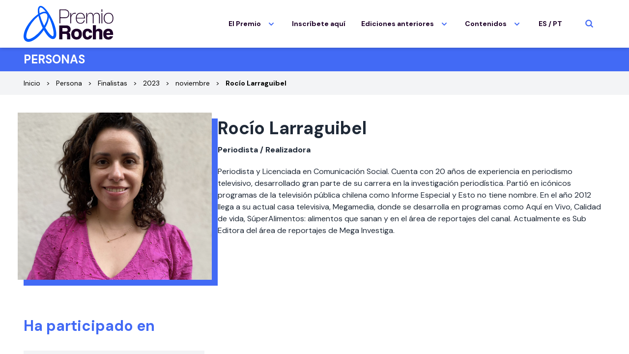

--- FILE ---
content_type: text/html; charset=UTF-8
request_url: https://premiorochedeperiodismo.com/es/personas/rocio-larraguibel/
body_size: 12323
content:
<!doctype html>
<html lang="es-CO">
  <head>
    <meta charset="utf-8">
    <meta name="viewport" content="width=device-width, initial-scale=1">
    <script>var et_site_url='https://premiorochedeperiodismo.com';var et_post_id='38579';function et_core_page_resource_fallback(a,b){"undefined"===typeof b&&(b=a.sheet.cssRules&&0===a.sheet.cssRules.length);b&&(a.onerror=null,a.onload=null,a.href?a.href=et_site_url+"/?et_core_page_resource="+a.id+et_post_id:a.src&&(a.src=et_site_url+"/?et_core_page_resource="+a.id+et_post_id))}
</script><title>Rocío Larraguibel | Premio Roche</title>
<link rel="alternate" hreflang="es" href="https://premiorochedeperiodismo.com/es/personas/rocio-larraguibel/" />
<link rel="alternate" hreflang="x-default" href="https://premiorochedeperiodismo.com/es/personas/rocio-larraguibel/" />

<!-- Google Tag Manager for WordPress by gtm4wp.com -->
<script data-cfasync="false" data-pagespeed-no-defer>
	var gtm4wp_datalayer_name = "dataLayer";
	var dataLayer = dataLayer || [];
</script>
<!-- End Google Tag Manager for WordPress by gtm4wp.com --><link rel="canonical" href="https://premiorochedeperiodismo.com/es/personas/rocio-larraguibel/" />
<meta name="description" content="Periodista y Licenciada en Comunicación Social. Cuenta con 20 años de experiencia en periodismo televisivo, desarrollado gran parte de su carrera en la…" />
<meta property="og:type" content="article" />
<meta property="og:locale" content="es_CO" />
<meta property="og:site_name" content="Premio Roche" />
<meta property="og:title" content="Rocío Larraguibel | Premio Roche" />
<meta property="og:description" content="Periodista y Licenciada en Comunicación Social. Cuenta con 20 años de experiencia en periodismo televisivo, desarrollado gran parte de su carrera en la investigación periodística." />
<meta property="og:url" content="https://premiorochedeperiodismo.com/es/personas/rocio-larraguibel/" />
<meta property="og:image" content="https://premiorochedeperiodismo.com/wp-content/uploads/2023/11/Captura-de-pantalla-2023-11-22-a-las-5.41.30-a.m.png" />
<meta property="og:image:width" content="1086" />
<meta property="og:image:height" content="1272" />
<meta property="article:published_time" content="2023-11-22T10:54:53+00:00" />
<meta property="article:modified_time" content="2023-11-22T11:02:15+00:00" />
<meta property="article:publisher" content="https://www.facebook.com/fundaciongabo" />
<meta name="twitter:card" content="summary_large_image" />
<meta name="twitter:site" content="@fundaciongabo" />
<meta name="twitter:title" content="Rocío Larraguibel | Premio Roche" />
<meta name="twitter:description" content="Periodista y Licenciada en Comunicación Social. Cuenta con 20 años de experiencia en periodismo televisivo, desarrollado gran parte de su carrera en la investigación periodística." />
<meta name="twitter:image" content="https://premiorochedeperiodismo.com/wp-content/uploads/2023/11/Captura-de-pantalla-2023-11-22-a-las-5.41.30-a.m.png" />
<meta name="google-site-verification" content="Rg_5sWNkiPLFFcbkdYk0pk1tTLzxvsxmkYC04Fu8NnY" />
<script type="application/ld+json">{"@context":"https://schema.org","@graph":[{"@type":"WebSite","@id":"https://premiorochedeperiodismo.com/es/#/schema/WebSite","url":"https://premiorochedeperiodismo.com/es/","name":"Premio Roche","description":"Premio Roche de Periodismo en Salud | Roche | Fundación Gabo |","inLanguage":"es-CO","potentialAction":{"@type":"SearchAction","target":{"@type":"EntryPoint","urlTemplate":"https://premiorochedeperiodismo.com/es/search/{search_term_string}/"},"query-input":"required name=search_term_string"},"publisher":{"@type":"Organization","@id":"https://premiorochedeperiodismo.com/es/#/schema/Organization","name":"Premio Roche","url":"https://premiorochedeperiodismo.com/es/","sameAs":["https://www.facebook.com/fundaciongabo/","https://twitter.com/fundaciongabo","https://www.instagram.com/fundaciongabo/"],"logo":{"@type":"ImageObject","url":"https://premiorochedeperiodismo.com/wp-content/uploads/2022/03/cropped-Favicon-Roche-1.png","contentUrl":"https://premiorochedeperiodismo.com/wp-content/uploads/2022/03/cropped-Favicon-Roche-1.png","width":512,"height":512,"contentSize":"18766"}}},{"@type":"WebPage","@id":"https://premiorochedeperiodismo.com/es/personas/rocio-larraguibel/","url":"https://premiorochedeperiodismo.com/es/personas/rocio-larraguibel/","name":"Rocío Larraguibel | Premio Roche","description":"Periodista y Licenciada en Comunicación Social. Cuenta con 20 años de experiencia en periodismo televisivo, desarrollado gran parte de su carrera en la…","inLanguage":"es-CO","isPartOf":{"@id":"https://premiorochedeperiodismo.com/es/#/schema/WebSite"},"breadcrumb":{"@type":"BreadcrumbList","@id":"https://premiorochedeperiodismo.com/es/#/schema/BreadcrumbList","itemListElement":[{"@type":"ListItem","position":1,"item":"https://premiorochedeperiodismo.com/es/","name":"Premio Roche"},{"@type":"ListItem","position":2,"item":"https://premiorochedeperiodismo.com/es/personas/","name":"Archivos: Personas"},{"@type":"ListItem","position":3,"item":"https:///es/categoria/finalistas/","name":"Categoría: Finalistas"},{"@type":"ListItem","position":4,"name":"Rocío Larraguibel"}]},"potentialAction":{"@type":"ReadAction","target":"https://premiorochedeperiodismo.com/es/personas/rocio-larraguibel/"},"datePublished":"2023-11-22T10:54:53+00:00","dateModified":"2023-11-22T11:02:15+00:00","author":{"@type":"Person","@id":"https://premiorochedeperiodismo.com/es/#/schema/Person/9397eccb134890a0ef0bdc5ee9c6b6bd","name":"Nacira Badrán"}}]}</script>
<style id='wp-img-auto-sizes-contain-inline-css'>
img:is([sizes=auto i],[sizes^="auto," i]){contain-intrinsic-size:3000px 1500px}
/*# sourceURL=wp-img-auto-sizes-contain-inline-css */
</style>
<style id='dominant-color-styles-inline-css'>
img[data-dominant-color]:not(.has-transparency) { background-color: var(--dominant-color); }
/*# sourceURL=dominant-color-styles-inline-css */
</style>
<link rel="stylesheet" href="/wp-content/themes/premioroche/public/app.6e51c0.css"><meta name="generator" content="WPML ver:4.9.0 stt:43,2;" />
<meta name="generator" content="auto-sizes 1.7.0">
<meta name="generator" content="dominant-color-images 1.2.0">
<meta name="generator" content="performance-lab 4.0.1; plugins: auto-sizes, dominant-color-images, embed-optimizer, image-prioritizer, webp-uploads">
<meta name="generator" content="webp-uploads 2.6.1">
<link rel="preload" href="https://premiorochedeperiodismo.com/wp-content/plugins/bloom/core/admin/fonts/modules.ttf" as="font" crossorigin="anonymous">
<!-- Google Tag Manager for WordPress by gtm4wp.com -->
<!-- GTM Container placement set to footer -->
<script data-cfasync="false" data-pagespeed-no-defer>
	var dataLayer_content = {"pageTitle":"Rocío Larraguibel | Premio Roche","pagePostType":"persona","pagePostType2":"single-persona","pageCategory":["finalistas"],"pagePostAuthor":"Nacira Badrán"};
	dataLayer.push( dataLayer_content );
</script>
<script data-cfasync="false" data-pagespeed-no-defer>
(function(w,d,s,l,i){w[l]=w[l]||[];w[l].push({'gtm.start':
new Date().getTime(),event:'gtm.js'});var f=d.getElementsByTagName(s)[0],
j=d.createElement(s),dl=l!='dataLayer'?'&l='+l:'';j.async=true;j.src=
'//www.googletagmanager.com/gtm.js?id='+i+dl;f.parentNode.insertBefore(j,f);
})(window,document,'script','dataLayer','GTM-NC789MP');
</script>
<!-- End Google Tag Manager for WordPress by gtm4wp.com --><meta data-od-replaced-content="optimization-detective 1.0.0-beta4" name="generator" content="optimization-detective 1.0.0-beta4; url_metric_groups={0:empty, 480:empty, 600:empty, 782:empty}">
<meta name="generator" content="embed-optimizer 1.0.0-beta3">
<meta name="generator" content="Powered by WPBakery Page Builder - drag and drop page builder for WordPress."/>
<meta name="generator" content="image-prioritizer 1.0.0-beta3">
<link rel="icon" href="/wp-content/uploads/2022/03/cropped-Favicon-Roche-1-32x32.png" sizes="32x32">
<link rel="icon" href="/wp-content/uploads/2022/03/cropped-Favicon-Roche-1-192x192.png" sizes="192x192">
<link rel="apple-touch-icon" href="/wp-content/uploads/2022/03/cropped-Favicon-Roche-1-180x180.png">
<meta name="msapplication-TileImage" content="/wp-content/uploads/2022/03/cropped-Favicon-Roche-1-270x270.png">
		<style id="wp-custom-css">
			.postid-39868 .prose-pages iframe {
	height: revert-layer !important;
	width:100%;
}
@media (max-width:640px){
	.postid-39868 .prose iframe{
		height: revert-layer !important;
		min-height: 400px
	}}		</style>
		<noscript><style> .wpb_animate_when_almost_visible { opacity: 1; }</style></noscript>  <style id='global-styles-inline-css'>
:root{--wp--preset--aspect-ratio--square: 1;--wp--preset--aspect-ratio--4-3: 4/3;--wp--preset--aspect-ratio--3-4: 3/4;--wp--preset--aspect-ratio--3-2: 3/2;--wp--preset--aspect-ratio--2-3: 2/3;--wp--preset--aspect-ratio--16-9: 16/9;--wp--preset--aspect-ratio--9-16: 9/16;--wp--preset--color--black: #000000;--wp--preset--color--cyan-bluish-gray: #abb8c3;--wp--preset--color--white: #ffffff;--wp--preset--color--pale-pink: #f78da7;--wp--preset--color--vivid-red: #cf2e2e;--wp--preset--color--luminous-vivid-orange: #ff6900;--wp--preset--color--luminous-vivid-amber: #fcb900;--wp--preset--color--light-green-cyan: #7bdcb5;--wp--preset--color--vivid-green-cyan: #00d084;--wp--preset--color--pale-cyan-blue: #8ed1fc;--wp--preset--color--vivid-cyan-blue: #0693e3;--wp--preset--color--vivid-purple: #9b51e0;--wp--preset--color--primary: #525ddc;--wp--preset--gradient--vivid-cyan-blue-to-vivid-purple: linear-gradient(135deg,rgb(6,147,227) 0%,rgb(155,81,224) 100%);--wp--preset--gradient--light-green-cyan-to-vivid-green-cyan: linear-gradient(135deg,rgb(122,220,180) 0%,rgb(0,208,130) 100%);--wp--preset--gradient--luminous-vivid-amber-to-luminous-vivid-orange: linear-gradient(135deg,rgb(252,185,0) 0%,rgb(255,105,0) 100%);--wp--preset--gradient--luminous-vivid-orange-to-vivid-red: linear-gradient(135deg,rgb(255,105,0) 0%,rgb(207,46,46) 100%);--wp--preset--gradient--very-light-gray-to-cyan-bluish-gray: linear-gradient(135deg,rgb(238,238,238) 0%,rgb(169,184,195) 100%);--wp--preset--gradient--cool-to-warm-spectrum: linear-gradient(135deg,rgb(74,234,220) 0%,rgb(151,120,209) 20%,rgb(207,42,186) 40%,rgb(238,44,130) 60%,rgb(251,105,98) 80%,rgb(254,248,76) 100%);--wp--preset--gradient--blush-light-purple: linear-gradient(135deg,rgb(255,206,236) 0%,rgb(152,150,240) 100%);--wp--preset--gradient--blush-bordeaux: linear-gradient(135deg,rgb(254,205,165) 0%,rgb(254,45,45) 50%,rgb(107,0,62) 100%);--wp--preset--gradient--luminous-dusk: linear-gradient(135deg,rgb(255,203,112) 0%,rgb(199,81,192) 50%,rgb(65,88,208) 100%);--wp--preset--gradient--pale-ocean: linear-gradient(135deg,rgb(255,245,203) 0%,rgb(182,227,212) 50%,rgb(51,167,181) 100%);--wp--preset--gradient--electric-grass: linear-gradient(135deg,rgb(202,248,128) 0%,rgb(113,206,126) 100%);--wp--preset--gradient--midnight: linear-gradient(135deg,rgb(2,3,129) 0%,rgb(40,116,252) 100%);--wp--preset--font-size--small: 13px;--wp--preset--font-size--medium: 20px;--wp--preset--font-size--large: 36px;--wp--preset--font-size--x-large: 42px;--wp--preset--spacing--20: 0.44rem;--wp--preset--spacing--30: 0.67rem;--wp--preset--spacing--40: 1rem;--wp--preset--spacing--50: 1.5rem;--wp--preset--spacing--60: 2.25rem;--wp--preset--spacing--70: 3.38rem;--wp--preset--spacing--80: 5.06rem;--wp--preset--shadow--natural: 6px 6px 9px rgba(0, 0, 0, 0.2);--wp--preset--shadow--deep: 12px 12px 50px rgba(0, 0, 0, 0.4);--wp--preset--shadow--sharp: 6px 6px 0px rgba(0, 0, 0, 0.2);--wp--preset--shadow--outlined: 6px 6px 0px -3px rgb(255, 255, 255), 6px 6px rgb(0, 0, 0);--wp--preset--shadow--crisp: 6px 6px 0px rgb(0, 0, 0);}:where(body) { margin: 0; }.wp-site-blocks > .alignleft { float: left; margin-right: 2em; }.wp-site-blocks > .alignright { float: right; margin-left: 2em; }.wp-site-blocks > .aligncenter { justify-content: center; margin-left: auto; margin-right: auto; }:where(.is-layout-flex){gap: 0.5em;}:where(.is-layout-grid){gap: 0.5em;}.is-layout-flow > .alignleft{float: left;margin-inline-start: 0;margin-inline-end: 2em;}.is-layout-flow > .alignright{float: right;margin-inline-start: 2em;margin-inline-end: 0;}.is-layout-flow > .aligncenter{margin-left: auto !important;margin-right: auto !important;}.is-layout-constrained > .alignleft{float: left;margin-inline-start: 0;margin-inline-end: 2em;}.is-layout-constrained > .alignright{float: right;margin-inline-start: 2em;margin-inline-end: 0;}.is-layout-constrained > .aligncenter{margin-left: auto !important;margin-right: auto !important;}.is-layout-constrained > :where(:not(.alignleft):not(.alignright):not(.alignfull)){margin-left: auto !important;margin-right: auto !important;}body .is-layout-flex{display: flex;}.is-layout-flex{flex-wrap: wrap;align-items: center;}.is-layout-flex > :is(*, div){margin: 0;}body .is-layout-grid{display: grid;}.is-layout-grid > :is(*, div){margin: 0;}body{padding-top: 0px;padding-right: 0px;padding-bottom: 0px;padding-left: 0px;}a:where(:not(.wp-element-button)){text-decoration: underline;}:root :where(.wp-element-button, .wp-block-button__link){background-color: #32373c;border-width: 0;color: #fff;font-family: inherit;font-size: inherit;font-style: inherit;font-weight: inherit;letter-spacing: inherit;line-height: inherit;padding-top: calc(0.667em + 2px);padding-right: calc(1.333em + 2px);padding-bottom: calc(0.667em + 2px);padding-left: calc(1.333em + 2px);text-decoration: none;text-transform: inherit;}.has-black-color{color: var(--wp--preset--color--black) !important;}.has-cyan-bluish-gray-color{color: var(--wp--preset--color--cyan-bluish-gray) !important;}.has-white-color{color: var(--wp--preset--color--white) !important;}.has-pale-pink-color{color: var(--wp--preset--color--pale-pink) !important;}.has-vivid-red-color{color: var(--wp--preset--color--vivid-red) !important;}.has-luminous-vivid-orange-color{color: var(--wp--preset--color--luminous-vivid-orange) !important;}.has-luminous-vivid-amber-color{color: var(--wp--preset--color--luminous-vivid-amber) !important;}.has-light-green-cyan-color{color: var(--wp--preset--color--light-green-cyan) !important;}.has-vivid-green-cyan-color{color: var(--wp--preset--color--vivid-green-cyan) !important;}.has-pale-cyan-blue-color{color: var(--wp--preset--color--pale-cyan-blue) !important;}.has-vivid-cyan-blue-color{color: var(--wp--preset--color--vivid-cyan-blue) !important;}.has-vivid-purple-color{color: var(--wp--preset--color--vivid-purple) !important;}.has-primary-color{color: var(--wp--preset--color--primary) !important;}.has-black-background-color{background-color: var(--wp--preset--color--black) !important;}.has-cyan-bluish-gray-background-color{background-color: var(--wp--preset--color--cyan-bluish-gray) !important;}.has-white-background-color{background-color: var(--wp--preset--color--white) !important;}.has-pale-pink-background-color{background-color: var(--wp--preset--color--pale-pink) !important;}.has-vivid-red-background-color{background-color: var(--wp--preset--color--vivid-red) !important;}.has-luminous-vivid-orange-background-color{background-color: var(--wp--preset--color--luminous-vivid-orange) !important;}.has-luminous-vivid-amber-background-color{background-color: var(--wp--preset--color--luminous-vivid-amber) !important;}.has-light-green-cyan-background-color{background-color: var(--wp--preset--color--light-green-cyan) !important;}.has-vivid-green-cyan-background-color{background-color: var(--wp--preset--color--vivid-green-cyan) !important;}.has-pale-cyan-blue-background-color{background-color: var(--wp--preset--color--pale-cyan-blue) !important;}.has-vivid-cyan-blue-background-color{background-color: var(--wp--preset--color--vivid-cyan-blue) !important;}.has-vivid-purple-background-color{background-color: var(--wp--preset--color--vivid-purple) !important;}.has-primary-background-color{background-color: var(--wp--preset--color--primary) !important;}.has-black-border-color{border-color: var(--wp--preset--color--black) !important;}.has-cyan-bluish-gray-border-color{border-color: var(--wp--preset--color--cyan-bluish-gray) !important;}.has-white-border-color{border-color: var(--wp--preset--color--white) !important;}.has-pale-pink-border-color{border-color: var(--wp--preset--color--pale-pink) !important;}.has-vivid-red-border-color{border-color: var(--wp--preset--color--vivid-red) !important;}.has-luminous-vivid-orange-border-color{border-color: var(--wp--preset--color--luminous-vivid-orange) !important;}.has-luminous-vivid-amber-border-color{border-color: var(--wp--preset--color--luminous-vivid-amber) !important;}.has-light-green-cyan-border-color{border-color: var(--wp--preset--color--light-green-cyan) !important;}.has-vivid-green-cyan-border-color{border-color: var(--wp--preset--color--vivid-green-cyan) !important;}.has-pale-cyan-blue-border-color{border-color: var(--wp--preset--color--pale-cyan-blue) !important;}.has-vivid-cyan-blue-border-color{border-color: var(--wp--preset--color--vivid-cyan-blue) !important;}.has-vivid-purple-border-color{border-color: var(--wp--preset--color--vivid-purple) !important;}.has-primary-border-color{border-color: var(--wp--preset--color--primary) !important;}.has-vivid-cyan-blue-to-vivid-purple-gradient-background{background: var(--wp--preset--gradient--vivid-cyan-blue-to-vivid-purple) !important;}.has-light-green-cyan-to-vivid-green-cyan-gradient-background{background: var(--wp--preset--gradient--light-green-cyan-to-vivid-green-cyan) !important;}.has-luminous-vivid-amber-to-luminous-vivid-orange-gradient-background{background: var(--wp--preset--gradient--luminous-vivid-amber-to-luminous-vivid-orange) !important;}.has-luminous-vivid-orange-to-vivid-red-gradient-background{background: var(--wp--preset--gradient--luminous-vivid-orange-to-vivid-red) !important;}.has-very-light-gray-to-cyan-bluish-gray-gradient-background{background: var(--wp--preset--gradient--very-light-gray-to-cyan-bluish-gray) !important;}.has-cool-to-warm-spectrum-gradient-background{background: var(--wp--preset--gradient--cool-to-warm-spectrum) !important;}.has-blush-light-purple-gradient-background{background: var(--wp--preset--gradient--blush-light-purple) !important;}.has-blush-bordeaux-gradient-background{background: var(--wp--preset--gradient--blush-bordeaux) !important;}.has-luminous-dusk-gradient-background{background: var(--wp--preset--gradient--luminous-dusk) !important;}.has-pale-ocean-gradient-background{background: var(--wp--preset--gradient--pale-ocean) !important;}.has-electric-grass-gradient-background{background: var(--wp--preset--gradient--electric-grass) !important;}.has-midnight-gradient-background{background: var(--wp--preset--gradient--midnight) !important;}.has-small-font-size{font-size: var(--wp--preset--font-size--small) !important;}.has-medium-font-size{font-size: var(--wp--preset--font-size--medium) !important;}.has-large-font-size{font-size: var(--wp--preset--font-size--large) !important;}.has-x-large-font-size{font-size: var(--wp--preset--font-size--x-large) !important;}
/*# sourceURL=global-styles-inline-css */
</style>
</head>

  <body class="wp-singular persona-template-default single single-persona postid-38579 wp-embed-responsive wp-theme-premioroche et_bloom rocio-larraguibel wpb-js-composer js-comp-ver-7.8 vc_responsive">
        
    <div id="app">
      <a class="sr-only focus:not-sr-only" href="#main">
  Saltar al contenido
</a>

<header class="w-full main-navigation bg-white shadow-md fixed z-50 transition duration-500 ease-in-out">
  <div x-data="{ open: false }" class="flex flex-col container mx-auto lg:items-center lg:justify-between lg:flex-row py-3">
    <div class="flex flex-row items-center justify-between">
                                <a class="logo-normal-nav transition duration-500 ease-in-out" href="https://premiorochedeperiodismo.com/es/">
            <img data-od-unknown-tag data-od-xpath="/HTML/BODY/DIV[@id=&apos;app&apos;]/*[2][self::HEADER]/*[1][self::DIV]/*[1][self::DIV]/*[1][self::A]/*[1][self::IMG]" src="/wp-content/uploads/2022/03/premioroche_color.svg" class="h-[65px] max-h-[65px] md:h-[73px] md:max-h-[73px] w-auto" alt="Logo">
          </a>
                          <a class="logo-white-nav hidden transition duration-500 ease-in-out" href="https://premiorochedeperiodismo.com/es/">
            <img data-od-unknown-tag data-od-xpath="/HTML/BODY/DIV[@id=&apos;app&apos;]/*[2][self::HEADER]/*[1][self::DIV]/*[1][self::DIV]/*[2][self::A]/*[1][self::IMG]" src="/wp-content/uploads/2022/03/premioroche_blanco.svg" class="h-[65px] max-h-[65px] md:h-[73px] md:max-h-[73px] w-auto" alt="Logo">
          </a>
                    
      <button class="lg:hidden rounded-lg focus:outline-none focus:shadow-outline text-2xl text-main-500 burguer-nav" @click="open = !open">
        <svg xmlns="http://www.w3.org/2000/svg" fill="none" viewBox="0 0 24 24" stroke-width="2.5" stroke="currentColor" class="!h-[30px] !w-[30px]">
          <path stroke-linecap="round" stroke-linejoin="round" d="M3.75 6.75h16.5M3.75 12h16.5m-16.5 5.25h16.5" />
        </svg>
      </button>
    </div>

    <nav :class="{'flex': open, 'hidden': !open}" class="flex-col flex-grow py-4 hidden lg:flex lg:justify-end lg:flex-row relative">
      
      <div class="hidden absolute w-full z-30 bg-white div-search-nav transition duration-500 ease-in-out">
        <div class="relative w-8/12 mx-auto">
          <form action="https://premiorochedeperiodismo.com/es/" method="get" class="w-full">
	<div class="relative w-full">
		<input type="search" placeholder="Escribe tu búsqueda..." value="" name="s" id="s" class="border w-full border-gray-400 placeholder-main-500 py-2 px-3 bg-main-50 focus:outline-none font-bold text-xs md:text-sm text-main-500 h-[40px] ">
	</div>
</form>        </div>
      </div>
      
      <div @click.away="open = false" class="relative" x-data="{ open: false }">
        <button @click="open = !open" class="flex flex-row items-center w-full px-2 xl:px-3 py-2 mt-2 text-sm font-bold text-left lg:w-auto lg:inline lg:mt-0 lg:ml-2 text-dark-500 hover:text-main-500 text-color-nav">
          <span>El Premio</span>
          <svg xmlns="http://www.w3.org/2000/svg" class="arrow-nav text-main-500 ml-2 h5 w-5 inline-block" viewBox="0 0 20 20" fill="currentColor">
            <path fill-rule="evenodd" d="M5.293 7.293a1 1 0 011.414 0L10 10.586l3.293-3.293a1 1 0 111.414 1.414l-4 4a1 1 0 01-1.414 0l-4-4a1 1 0 010-1.414z" clip-rule="evenodd" />
          </svg>
        </button>
        <div x-show="open" x-transition:enter="transition ease-out duration-100" x-transition:enter-start="transform opacity-100 scale-95" x-transition:enter-end="transform opacity-100 scale-100" x-transition:leave="transition ease-in duration-75" x-transition:leave-start="transform opacity-100 scale-100" x-transition:leave-end="transform opacity-0 scale-95" class="submenu-nav absolute right-0 w-full mt-2 origin-top-right rounded-md shadow-lg lg:w-60 z-10 hidden">
          <div class="px-2 py-2 bg-main-500 rounded-md shadow">
                          <a class="block px-4 py-2 mt-2 text-sm font-bold bg-main-500 hover:text-dark-25 text-white" href="https://premiorochedeperiodismo.com/es/que-es-el-premio-roche/">Qué es el Premio Roche</a>
                          <a class="block px-4 py-2 mt-2 text-sm font-bold bg-main-500 hover:text-dark-25 text-white" href="https://premiorochedeperiodismo.com/es/bases-del-premio-roche/">Bases del Premio Roche de Periodismo en Salud 2025</a>
                          <a class="block px-4 py-2 mt-2 text-sm font-bold bg-main-500 hover:text-dark-25 text-white" href="https://premiorochedeperiodismo.com/es/preguntas-frecuentes-2025/">Preguntas frecuentes</a>
                      </div>
        </div>
      </div>
               <a class="px-2 xl:px-3 py-2 mt-2 text-sm font-bold lg:mt-0 lg:ml-2 hover:text-main-500 text-dark-500 text-color-nav" href="https://inscripciones.fundaciongabo.org/">Inscríbete aquí</a>
               <div @click.away="open = false" class="relative" x-data="{ open: false }">
        <button @click="open = !open" class="flex flex-row items-center w-full px-2 xl:px-3 py-2 mt-2 text-sm font-bold text-left lg:w-auto lg:inline lg:mt-0 lg:ml-2 text-dark-500 hover:text-main-500 text-color-nav">
          <span>Ediciones anteriores</span>
          <svg xmlns="http://www.w3.org/2000/svg" class="arrow-nav text-main-500 ml-2 h5 w-5 inline-block" viewBox="0 0 20 20" fill="currentColor">
            <path fill-rule="evenodd" d="M5.293 7.293a1 1 0 011.414 0L10 10.586l3.293-3.293a1 1 0 111.414 1.414l-4 4a1 1 0 01-1.414 0l-4-4a1 1 0 010-1.414z" clip-rule="evenodd" />
          </svg>
        </button>
        <div x-show="open" x-transition:enter="transition ease-out duration-100" x-transition:enter-start="transform opacity-100 scale-95" x-transition:enter-end="transform opacity-100 scale-100" x-transition:leave="transition ease-in duration-75" x-transition:leave-start="transform opacity-100 scale-100" x-transition:leave-end="transform opacity-0 scale-95" class="submenu-nav absolute right-0 w-full mt-2 origin-top-right rounded-md shadow-lg lg:w-60 z-10 hidden">
          <div class="px-2 py-2 bg-main-500 rounded-md shadow">
                          <a class="block px-4 py-2 mt-2 text-sm font-bold bg-main-500 hover:text-dark-25 text-white" href="https://premiorochedeperiodismo.com/es/edicion/2024/">2024</a>
                          <a class="block px-4 py-2 mt-2 text-sm font-bold bg-main-500 hover:text-dark-25 text-white" href="https://premiorochedeperiodismo.com/es/edicion/2023/">2023</a>
                          <a class="block px-4 py-2 mt-2 text-sm font-bold bg-main-500 hover:text-dark-25 text-white" href="https://premiorochedeperiodismo.com/es/edicion/2022/">2022</a>
                          <a class="block px-4 py-2 mt-2 text-sm font-bold bg-main-500 hover:text-dark-25 text-white" href="https://premiorochedeperiodismo.com/es/edicion/2021/">2021</a>
                          <a class="block px-4 py-2 mt-2 text-sm font-bold bg-main-500 hover:text-dark-25 text-white" href="https://premiorochedeperiodismo.com/es/edicion/2020/">2020</a>
                          <a class="block px-4 py-2 mt-2 text-sm font-bold bg-main-500 hover:text-dark-25 text-white" href="https://premiorochedeperiodismo.com/es/edicion/2019/">2019</a>
                          <a class="block px-4 py-2 mt-2 text-sm font-bold bg-main-500 hover:text-dark-25 text-white" href="https://premiorochedeperiodismo.com/es/edicion/2018/">2018</a>
                          <a class="block px-4 py-2 mt-2 text-sm font-bold bg-main-500 hover:text-dark-25 text-white" href="https://premiorochedeperiodismo.com/es/edicion/2017/">2017</a>
                          <a class="block px-4 py-2 mt-2 text-sm font-bold bg-main-500 hover:text-dark-25 text-white" href="https://premiorochedeperiodismo.com/es/edicion/2016/">2016</a>
                          <a class="block px-4 py-2 mt-2 text-sm font-bold bg-main-500 hover:text-dark-25 text-white" href="https://premiorochedeperiodismo.com/es/edicion/2015/">2015</a>
                          <a class="block px-4 py-2 mt-2 text-sm font-bold bg-main-500 hover:text-dark-25 text-white" href="https://premiorochedeperiodismo.com/es/edicion/2014/">2014</a>
                          <a class="block px-4 py-2 mt-2 text-sm font-bold bg-main-500 hover:text-dark-25 text-white" href="https://premiorochedeperiodismo.com/es/edicion/2013/">2013</a>
                      </div>
        </div>
      </div>
               <div @click.away="open = false" class="relative" x-data="{ open: false }">
        <button @click="open = !open" class="flex flex-row items-center w-full px-2 xl:px-3 py-2 mt-2 text-sm font-bold text-left lg:w-auto lg:inline lg:mt-0 lg:ml-2 text-dark-500 hover:text-main-500 text-color-nav">
          <span>Contenidos</span>
          <svg xmlns="http://www.w3.org/2000/svg" class="arrow-nav text-main-500 ml-2 h5 w-5 inline-block" viewBox="0 0 20 20" fill="currentColor">
            <path fill-rule="evenodd" d="M5.293 7.293a1 1 0 011.414 0L10 10.586l3.293-3.293a1 1 0 111.414 1.414l-4 4a1 1 0 01-1.414 0l-4-4a1 1 0 010-1.414z" clip-rule="evenodd" />
          </svg>
        </button>
        <div x-show="open" x-transition:enter="transition ease-out duration-100" x-transition:enter-start="transform opacity-100 scale-95" x-transition:enter-end="transform opacity-100 scale-100" x-transition:leave="transition ease-in duration-75" x-transition:leave-start="transform opacity-100 scale-100" x-transition:leave-end="transform opacity-0 scale-95" class="submenu-nav absolute right-0 w-full mt-2 origin-top-right rounded-md shadow-lg lg:w-60 z-10 hidden">
          <div class="px-2 py-2 bg-main-500 rounded-md shadow">
                          <a class="block px-4 py-2 mt-2 text-sm font-bold bg-main-500 hover:text-dark-25 text-white" href="/es/categoria/noticias/">Noticias</a>
                          <a class="block px-4 py-2 mt-2 text-sm font-bold bg-main-500 hover:text-dark-25 text-white" href="https://premiorochedeperiodismo.com/es/categoria/columnistas/">Columnista</a>
                          <a class="block px-4 py-2 mt-2 text-sm font-bold bg-main-500 hover:text-dark-25 text-white" href="https://premiorochedeperiodismo.com/es/videos/">Videos</a>
                          <a class="block px-4 py-2 mt-2 text-sm font-bold bg-main-500 hover:text-dark-25 text-white" href="https://premiorochedeperiodismo.com/es/personas/">Comunidad</a>
                      </div>
        </div>
      </div>
      
      
      <div class="flex flex-col items-start w-full py-2 lg:inline-flex lg:flex-row lg:w-auto lg:items-center lg:h-auto">
                  <div class="langSwitch text-sm font-bold lg:mx-3 mb-4 lg:mb-0 px-2.5">
            <a href="https://premiorochedeperiodismo.com/" class="text-dark-500 hover:text-main-500 text-color-nav">ES</a><span class="text-dark-500 span-lang"> / </span>
            <a href="https://premiorochedeperiodismo.com/pt-br" class="text-dark-500 hover:text-main-500 text-color-nav">PT</a>
          </div>
        
        <button class="hidden lg:block mx-0 lg:mx-6 cursor-pointer z-40" id="show-search-input">
          <svg xmlns="http://www.w3.org/2000/svg" fill="none" viewBox="0 0 24 24" stroke-width="3" stroke="currentColor" class="h-[18px] w-[18px] text-dark-500 hover:text-main-400 text-color-lupa">
            <path stroke-linecap="round" stroke-linejoin="round" d="M21 21l-5.197-5.197m0 0A7.5 7.5 0 105.196 5.196a7.5 7.5 0 0010.607 10.607z" />
          </svg>
        </button>
        <div class="block lg:hidden w-full px-2.5">
          <form action="https://premiorochedeperiodismo.com/es/" method="get" class="w-full">
	<div class="relative w-full">
		<input type="search" placeholder="Escribe tu búsqueda..." value="" name="s" id="s" class="border w-full border-gray-400 placeholder-main-500 py-2 px-3 bg-main-50 focus:outline-none font-bold text-xs md:text-sm text-main-500 h-[40px] ">
	</div>
</form>        </div>
      </div>
    </nav>
  </div>
</header>

  <main id="main" class="main">
      	      <div class="h-[89px] md:h-[97px]"></div>

<section class="bg-main-500 py-2">
  <div class="container mx-auto">
    <h2 class="text-white text-2xl font-bold uppercase">Personas</h2>
  </div>
</section>

<div class="bg-dark-10">
  <div class="container mx-auto py-3">
    <ol id="breadcrumbs" class="inline-block leading-none text-black text-xs md:text-sm items-center breadcrumbs"><li class="text-xs md:text-sm "><a class="hover:underline" href="https://premiorochedeperiodismo.com/es/" title="Inicio">Inicio</a></li><li class="text-xs md:text-sm  item-cat item-custom-post-type-persona"><a class="bread-cat bread-custom-post-type-persona" href="https://premiorochedeperiodismo.com/es/personas/" title="Personas">Persona</a></li><li class="text-xs md:text-sm  hover:underline"><a href="/es/categoria/finalistas/">Finalistas</a></li><li class="text-xs md:text-sm "><a href="/es/2023/" class="hover:underline">2023</a></li><li class="text-xs md:text-sm "><a href="/es/2023/11/" class="hover:underline">noviembre</a></li><li class="text-xs md:text-sm item-current item-38579"><strong class="bread-current bread-38579" title="Rocío Larraguibel">Rocío Larraguibel</strong></li></ol>
  </div>
</div>



<div itemscope itemtype="https://schema.org/Person">
  <meta itemprop="name" content="Rocío Larraguibel" />  
              <link itemprop="image" href="/wp-content/uploads/2023/11/Captura-de-pantalla-2023-11-22-a-las-5.41.30-a.m.png" />
    
      <meta itemprop="jobTitle" content="Periodista / Realizadora ">
  </div>



<section class="bg-white pt-12 pb-16">
  <div class="container mx-auto">
    <div class="flex flex-col md:flex-row gap-x-6 lg:gap-x-10 gap-y-10">
      <div class="w-full lg:w-1/3">
                          <div class="bg-main-300 h-full md:max-h-[340px] w-full">
            <img data-od-unknown-tag data-od-xpath="/HTML/BODY/DIV[@id=&apos;app&apos;]/*[3][self::MAIN]/*[5][self::SECTION]/*[1][self::DIV]/*[1][self::DIV]/*[1][self::DIV]/*[1][self::DIV]/*[1][self::IMG]" src="/wp-content/uploads/2023/11/Captura-de-pantalla-2023-11-22-a-las-5.41.30-a.m-683x800.png" class="h-auto md:h-[340px] md:max-h-[340px] object-cover w-full relative -left-3 bottom-3" alt="Rocío Larraguibel">
          </div>
                <div class="text-center mt-4">
                                                </div>
      </div>
      <div class="w-full lg:w-2/3">
        <h1 class="text-gray-800 font-bold text-2xl lg:text-4xl mb-3">Rocío Larraguibel</h1>
                  <h3 class="text-gray-800 text-text-base font-bold">
            Periodista / Realizadora            </h3>
                                <div class="prose max-w-full text-gray-800 text-base prose-pages mt-5">
          <p>Periodista y Licenciada en Comunicación Social. Cuenta con 20 años de experiencia en periodismo televisivo, desarrollado gran parte de su carrera en la investigación periodística. Partió en icónicos programas de la televisión pública chilena como Informe Especial y Esto no tiene nombre. En el año 2012 llega a su actual casa televisiva, Megamedia, donde se desarrolla en programas como Aquí en Vivo, Calidad de vida, SúperAlimentos: alimentos que sanan y en el área de reportajes del canal. Actualmente es Sub Editora del área de reportajes de Mega Investiga.</p>
        </div>
      </div>
    </div>

    
          <h2 class="text-main-300 text-3xl font-bold mb-8 mt-12">Ha participado en</h2>
      <div class="grid grid-cols-1 gap-y-8 gap-x-4 lg:gap-x-10 md:grid-cols-2 lg:grid-cols-3">
                            <div class="bg-main-300 h-full w-full">
            <div class="w-full h-full p-3 pb-4 bg-dark-10 relative hover:-translate-x-3 hover:-translate-y-3 ease-in duration-200">
              <a href="https://premiorochedeperiodismo.com/es/premio-roche/edicion/2023/trabajos/periodismo-audiovisual/fueron-esterilizadas-contra-su-voluntad-mujeres-denuncian-a-hospitales-publicos/">
                                  <img data-od-unknown-tag data-od-xpath="/HTML/BODY/DIV[@id=&apos;app&apos;]/*[3][self::MAIN]/*[5][self::SECTION]/*[1][self::DIV]/*[3][self::DIV]/*[1][self::DIV]/*[1][self::DIV]/*[1][self::A]/*[1][self::IMG]" src="/wp-content/uploads/2023/11/Captura-de-pantalla-2023-11-24-a-las-7.40.23-a.m.png" class="w-full h-[200px] max-h-[200px] object-cover" alt="Fueron esterilizadas contra su voluntad: Mujeres denuncian a hospitales públicos">
                                                                  <div class="bg-main-300 px-2 py-1 text-white text-[11px] font-bold">2023</div>
                                                  <h3 class="text-main-300 font-bold text-sm mt-3">Mencion de honor</h3>
                                <h2 class="text-gray-800 text-lg font-bold">Fueron esterilizadas contra su voluntad: Mujeres denuncian a hospitales públicos</h2>
              </a>
            </div>
          </div>
              </div>
    

    
    
  </div>
</section>

<section class="bg-main-300 py-16 section-block-wp">
	<div class="container mx-auto">
					<h2 class="text-white text-2xl lg:text-3xl font-bold !mb-12">Suscríbete al boletín del Premio Roche</h2>
				<div id="mc_embed_signup">
      <form action="https://fnpi.us12.list-manage.com/subscribe/post?u=2940e783338927f7b9bcc9ad6&amp;id=414c3d9147" method="post" id="mc-embedded-subscribe-form" name="mc-embedded-subscribe-form" class="validate" target="_blank">
				<div class="flex flex-col md:flex-row gap-6">
					<div class="w-full md:w-1/2 lg:w-1/4">
						<input name="FNAME" id="mce-FNAME" required type="text" class="bg-main-300 px-4 py-2 outline-none rounded-md w-full border-2 border-white text-white placeholder-white text-base lg:text-[22px]" placeholder="Nombres" />
					</div>
					<div class="w-full md:w-1/2 lg:w-1/4">
						<input name="LNAME" id="mce-LNAME" required type="text" class="bg-main-300 px-4 py-2 outline-none rounded-md w-full border-2 border-white text-white placeholder-white text-base lg:text-[22px]" placeholder="Apellidos" />
					</div>
					<div class="w-full md:w-1/2 lg:w-1/4">
						<input name="EMAIL" id="mce-EMAIL" required type="email" class="bg-main-300 px-4 py-2 outline-none rounded-md w-full border-2 border-white text-white placeholder-white text-base lg:text-[22px]" placeholder="Correo electrónico" />
					</div>
					<div class="w-full md:w-1/2 lg:w-1/4">
						<button class="bg-white text-dark-500 font-bold py-2 text-center rounded-md w-full border-2 border-white hover:border-dark-25 hover:bg-dark-25 text-base lg:text-[22px] ease-in-out duration-300" type="submit" name="subscribe" id="mc-embedded-subscribe">Suscribir</button>
						<div style="position: absolute; left: -5000px;" aria-hidden="true"><input type="text" name="b_2940e783338927f7b9bcc9ad6_414c3d9147" tabindex="-1" value=""></div>
					</div>
				</div>
									<div class="!mt-10 text-center">
			      <input type="checkbox" id="chknewletter" name="chknewletter" class="border-2 border-white bg-main-500 h-[20px] w-[20px] align-sub" required="">
			      <label class="align-text-bottom">
			        <a href="https://www.fundaciongabo.org/es/pol%C3%ADtica-de-privacidad" target="_blank" class="text-sm text-white">Acepto las políticas de tratamiento de datos de La Fundación Gabo</a>
			      </label>
			    </div>
			  		  </form>
		</div>
	</div>
</section>    </main>

  
<footer>
	<section class="bg-stone-100 py-12">
		<div class="container mx-auto">
			<div class="flex flex-col md:flex-row gap-y-8">
				<div class="w-full md:w-1/4">
							        		        <a class="" href="https://premiorochedeperiodismo.com/es/">
		          <img data-od-unknown-tag data-od-xpath="/HTML/BODY/DIV[@id=&apos;app&apos;]/*[4][self::FOOTER]/*[1][self::SECTION]/*[1][self::DIV]/*[1][self::DIV]/*[1][self::DIV]/*[1][self::A]/*[1][self::IMG]" src="/wp-content/uploads/2022/03/premioroche_color.svg" class="h-[65px] max-h-[65px] w-auto mx-auto md:mx-0" alt="Logo footer">
		        </a>
		      				</div>
				<div class="w-full md:w-1/4 text-center md:text-left">
																		<span class="text-stone-400 text-sm md:text-base font-bold mb-3 block">Convoca</span>
									      			      				      	<a href="https://fundaciongabo.org/" target="_blank" class="">
			      		<img data-od-unknown-tag data-od-xpath="/HTML/BODY/DIV[@id=&apos;app&apos;]/*[4][self::FOOTER]/*[1][self::SECTION]/*[1][self::DIV]/*[1][self::DIV]/*[2][self::DIV]/*[2][self::A]/*[1][self::IMG]" src="/wp-content/uploads/2025/03/fundacion_gabo_black-573x150.png" class="h-[52px] max-h-[52px] h-auto mb-3 md:mr-3 mx-auto md:mx-0 inline-block" />
			      	</a>
			      			    				</div>
				<div class="w-full md:w-1/4 text-center md:text-left">
																		<span class="text-stone-400 text-sm md:text-base font-bold mb-3 block">Apoyan</span>
									      			      				      	<a href="https://twitter.com/RochePrensa?lang=es" target="_blank" class="">
			      		<img data-od-unknown-tag data-od-xpath="/HTML/BODY/DIV[@id=&apos;app&apos;]/*[4][self::FOOTER]/*[1][self::SECTION]/*[1][self::DIV]/*[1][self::DIV]/*[3][self::DIV]/*[2][self::A]/*[1][self::IMG]" src="/wp-content/uploads/2022/03/Logo-Roche-svg.svg" class="h-[52px] max-h-[52px] h-auto mb-3 md:mr-3 mx-auto md:mx-0 inline-block" />
			      	</a>
			      			    				</div>
				<div class="w-full md:w-1/4">
											<div class="footerLinks text-center md:text-right">
			        			        	<a href="https://fundaciongabo.org/es/politica-de-privacidad-y-tratamiento-de-informacion-personal-fundacion-gabo" class="text-sm text-stone-400 ml-2 hover:text-stone-600" target="_blank">Aviso Legal</a>
			        			        	<a href="https://fundaciongabo.org/es/contactenos" class="text-sm text-stone-400 ml-2 hover:text-stone-600" target="_blank">Contáctenos</a>
			        			        	<a href="https://premiorochedeperiodismo.com/" class="text-sm text-stone-400 ml-2 hover:text-stone-600" target="_blank">Mapa del sitio</a>
			        			      </div>
			    			    			    	<div class="text-center md:text-right">
			    		<span class="inline-block my-2 text-xs text-stone-400">© Premio Roche 2013 - 2024. Todos los derechos reservados. Este canal digital no está destinado ni diseñado para registrar o reportar información de eventos adversos. Por cuestiones de seguridad o farmacovigilancia, por ejemplo: si usted sospecha que tiene un efecto secundario o problema para reportar sobre uno de los productos de Roche, puede visitar el siguiente sitio: https://www.roche.com/solutions/pharma/safety-reporting, seleccionar su país y enviar un mensaje a los contactos detallados en el mismo. Usted puede también reportar los eventos adversos relacionados con cualquier producto de Roche a través del sistema nacional de Farmacovigilancia de su país, contactando a la Autoridad Sanitaria correspondiente si aplica.</span>
			    	</div>
			    			    <div class="text-right">
			    					    	<a  class="border border-stone-400 w-[24px] h-[24px] text-base rounded-full hover:bg-main-500 hover:text-white align-middle text-stone-400 text-center inline-flex items-center cursor-pointer transition duration-500 ease-in-out" href="https://www.facebook.com/fundaciongabo/" target="_blank">					     
					      <svg viewbox="0 0 512 512" preserveAspectRatio="xMidYMid meet" width="32" height="32" fill="currentColor">
	                <path d="M211.9 197.4h-36.7v59.9h36.7V433.1h70.5V256.5h49.2l5.2-59.1h-54.4c0 0 0-22.1 0-33.7 0-13.9 2.8-19.5 16.3-19.5 10.9 0 38.2 0 38.2 0V82.9c0 0-40.2 0-48.8 0 -52.5 0-76.1 23.1-76.1 67.3C211.9 188.8 211.9 197.4 211.9 197.4z"></path>
	              </svg>
						  </a>
				    		        		        	<a  class="border border-stone-400 w-[24px] h-[24px] text-base rounded-full hover:bg-main-500 hover:text-white align-middle text-stone-400 text-center inline-flex items-center cursor-pointer transition duration-500 ease-in-out" href="https://twitter.com/fundaciongabo" target="_blank">
					      <svg viewbox="0 0 512 512" preserveAspectRatio="xMidYMid meet" width="32" height="32" fill="currentColor">
	                <path d="M419.6 168.6c-11.7 5.2-24.2 8.7-37.4 10.2 13.4-8.1 23.8-20.8 28.6-36 -12.6 7.5-26.5 12.9-41.3 15.8 -11.9-12.6-28.8-20.6-47.5-20.6 -42 0-72.9 39.2-63.4 79.9 -54.1-2.7-102.1-28.6-134.2-68 -17 29.2-8.8 67.5 20.1 86.9 -10.7-0.3-20.7-3.3-29.5-8.1 -0.7 30.2 20.9 58.4 52.2 64.6 -9.2 2.5-19.2 3.1-29.4 1.1 8.3 25.9 32.3 44.7 60.8 45.2 -27.4 21.4-61.8 31-96.4 27 28.8 18.5 63 29.2 99.8 29.2 120.8 0 189.1-102.1 185-193.6C399.9 193.1 410.9 181.7 419.6 168.6z"></path>
	              </svg>
						  </a>
				    				    				    	<a  class="border border-stone-400 w-[24px] h-[24px] text-base rounded-full hover:bg-main-500 hover:text-white align-middle text-stone-400 text-center inline-flex items-center cursor-pointer transition duration-500 ease-in-out" href="https://www.instagram.com/fundaciongabo/" target="_blank">
					      <svg viewbox="0 0 512 512" preserveAspectRatio="xMidYMid meet" width="32" height="32" fill="currentColor">
	                <path d="M256 109.3c47.8 0 53.4 0.2 72.3 1 17.4 0.8 26.9 3.7 33.2 6.2 8.4 3.2 14.3 7.1 20.6 13.4 6.3 6.3 10.1 12.2 13.4 20.6 2.5 6.3 5.4 15.8 6.2 33.2 0.9 18.9 1 24.5 1 72.3s-0.2 53.4-1 72.3c-0.8 17.4-3.7 26.9-6.2 33.2 -3.2 8.4-7.1 14.3-13.4 20.6 -6.3 6.3-12.2 10.1-20.6 13.4 -6.3 2.5-15.8 5.4-33.2 6.2 -18.9 0.9-24.5 1-72.3 1s-53.4-0.2-72.3-1c-17.4-0.8-26.9-3.7-33.2-6.2 -8.4-3.2-14.3-7.1-20.6-13.4 -6.3-6.3-10.1-12.2-13.4-20.6 -2.5-6.3-5.4-15.8-6.2-33.2 -0.9-18.9-1-24.5-1-72.3s0.2-53.4 1-72.3c0.8-17.4 3.7-26.9 6.2-33.2 3.2-8.4 7.1-14.3 13.4-20.6 6.3-6.3 12.2-10.1 20.6-13.4 6.3-2.5 15.8-5.4 33.2-6.2C202.6 109.5 208.2 109.3 256 109.3M256 77.1c-48.6 0-54.7 0.2-73.8 1.1 -19 0.9-32.1 3.9-43.4 8.3 -11.8 4.6-21.7 10.7-31.7 20.6 -9.9 9.9-16.1 19.9-20.6 31.7 -4.4 11.4-7.4 24.4-8.3 43.4 -0.9 19.1-1.1 25.2-1.1 73.8 0 48.6 0.2 54.7 1.1 73.8 0.9 19 3.9 32.1 8.3 43.4 4.6 11.8 10.7 21.7 20.6 31.7 9.9 9.9 19.9 16.1 31.7 20.6 11.4 4.4 24.4 7.4 43.4 8.3 19.1 0.9 25.2 1.1 73.8 1.1s54.7-0.2 73.8-1.1c19-0.9 32.1-3.9 43.4-8.3 11.8-4.6 21.7-10.7 31.7-20.6 9.9-9.9 16.1-19.9 20.6-31.7 4.4-11.4 7.4-24.4 8.3-43.4 0.9-19.1 1.1-25.2 1.1-73.8s-0.2-54.7-1.1-73.8c-0.9-19-3.9-32.1-8.3-43.4 -4.6-11.8-10.7-21.7-20.6-31.7 -9.9-9.9-19.9-16.1-31.7-20.6 -11.4-4.4-24.4-7.4-43.4-8.3C310.7 77.3 304.6 77.1 256 77.1L256 77.1z"></path>
	                <path d="M256 164.1c-50.7 0-91.9 41.1-91.9 91.9s41.1 91.9 91.9 91.9 91.9-41.1 91.9-91.9S306.7 164.1 256 164.1zM256 315.6c-32.9 0-59.6-26.7-59.6-59.6s26.7-59.6 59.6-59.6 59.6 26.7 59.6 59.6S288.9 315.6 256 315.6z"></path>
	                <circle cx="351.5" cy="160.5" r="21.5"></circle>
	              </svg>
						  </a>
				    				    				    	<a  class="border border-stone-400 w-[24px] h-[24px] text-base rounded-full hover:bg-main-500 hover:text-white align-middle text-stone-400 text-center inline-flex items-center cursor-pointer transition duration-500 ease-in-out" href="https://vimeo.com/search?q=premio-roche" target="_blank">
					      <svg viewbox="0 0 512 512" preserveAspectRatio="xMidYMid meet" width="32" height="32" fill="currentColor" class="relative">
				          <path d="M420.1 197.9c-1.5 33.6-25 79.5-70.3 137.8 -46.9 60.9-86.5 91.4-118.9 91.4 -20.1 0-37.1-18.5-51-55.6 -9.3-34-18.5-68-27.8-102 -10.3-37.1-21.4-55.7-33.2-55.7 -2.6 0-11.6 5.4-27 16.2L75.7 209.1c17-14.9 33.8-29.9 50.3-44.9 22.7-19.6 39.7-29.9 51.1-31 26.8-2.6 43.3 15.8 49.5 55 6.7 42.4 11.3 68.7 13.9 79 7.7 35.1 16.2 52.7 25.5 52.7 7.2 0 18-11.4 32.5-34.2 14.4-22.8 22.2-40.1 23.2-52.1 2.1-19.7-5.7-29.5-23.2-29.5 -8.3 0-16.8 1.9-25.5 5.7 16.9-55.5 49.3-82.4 97.1-80.9C405.5 130 422.2 153 420.1 197.9z"></path>
				        </svg>
						  </a>
				    		      </div>
				</div>
			</div>
		</div>
	</section>
	</footer>
<div class="bg-main-500 text-center py-3">
  <a class="text-dark-100 text-xs font-semibold align-text-bottom" href="http://4topixel.com/" target="_blank">Hecho con 
  	<svg xmlns="http://www.w3.org/2000/svg" viewBox="0 0 24 24" fill="currentColor" class="h-[12px] w-[12px] text-red-500 inline">
		  <path d="M11.645 20.91l-.007-.003-.022-.012a15.247 15.247 0 01-.383-.218 25.18 25.18 0 01-4.244-3.17C4.688 15.36 2.25 12.174 2.25 8.25 2.25 5.322 4.714 3 7.688 3A5.5 5.5 0 0112 5.052 5.5 5.5 0 0116.313 3c2.973 0 5.437 2.322 5.437 5.25 0 3.925-2.438 7.111-4.739 9.256a25.175 25.175 0 01-4.244 3.17 15.247 15.247 0 01-.383.219l-.022.012-.007.004-.003.001a.752.752 0 01-.704 0l-.003-.001z" />
		</svg>
		 por <img data-od-unknown-tag data-od-xpath="/HTML/BODY/DIV[@id=&apos;app&apos;]/*[5][self::DIV]/*[1][self::A]/*[2][self::IMG]" class="h-[17px] max-h-[17px] w-auto inline-block align-text-bottom" src="https://premiorochedeperiodismo.com/wp-content/themes/premioroche/public/images/4topixel-horizontal-blanco.svg" /></a>
</div><script async src="https://www.googletagmanager.com/gtag/js?id=UA-34400558-11"></script>
<script>
  window.dataLayer = window.dataLayer || [];
  function gtag(){dataLayer.push(arguments);}
  gtag('js', new Date());
 
 gtag('config', 'UA-34400558-11');
 gtag('config', 'AW-856638082');
</script>

<!-- Facebook Pixel Code -->
<script>
!function(f,b,e,v,n,t,s)
{if(f.fbq)return;n=f.fbq=function(){n.callMethod?
n.callMethod.apply(n,arguments):n.queue.push(arguments)};
if(!f._fbq)f._fbq=n;n.push=n;n.loaded=!0;n.version='2.0';
n.queue=[];t=b.createElement(e);t.async=!0;
t.src=v;s=b.getElementsByTagName(e)[0];
s.parentNode.insertBefore(t,s)}(window,document,'script',
'https://connect.facebook.net/en_US/fbevents.js');
 fbq('init', '577379036064239'); 
fbq('track', 'PageView');
fbq('track', 'ViewContent');
</script>
<noscript>
 <img height="1" width="1" 
src="https://www.facebook.com/tr?id=577379036064239&ev=PageView
&noscript=1"/>
</noscript>
<!-- End Facebook Pixel Code -->

<script id="mcjs">!function(c,h,i,m,p){m=c.createElement(h),p=c.getElementsByTagName(h)[0],m.async=1,m.src=i,p.parentNode.insertBefore(m,p)}(document,"script","https://chimpstatic.com/mcjs-connected/js/users/ec514c38a205e3a02fc8d3a59/3420185f4502fb36f0682299d.js");</script>
    </div>

        <script type="speculationrules">
{"prefetch":[{"source":"document","where":{"and":[{"href_matches":"/es/*"},{"not":{"href_matches":["/wp-*.php","/wp-admin/*","/wp-content/uploads/*","/wp-content/*","/wp-content/plugins/*","/wp-content/themes/premioroche/*","/es/*\\?(.+)"]}},{"not":{"selector_matches":"a[rel~=\"nofollow\"]"}},{"not":{"selector_matches":".no-prefetch, .no-prefetch a"}}]},"eagerness":"conservative"}]}
</script>

<!-- GTM Container placement set to footer -->
<!-- Google Tag Manager (noscript) -->
				<noscript><iframe src="https://www.googletagmanager.com/ns.html?id=GTM-NC789MP" height="0" width="0" style="display:none;visibility:hidden" aria-hidden="true"></iframe></noscript>
<!-- End Google Tag Manager (noscript) --><script src="/wp-includes/js/jquery/jquery.min.js"></script><script src="/wp-includes/js/jquery/jquery-migrate.min.js"></script><script src="/wp-content/plugins/bloom/core/admin/js/common.js"></script><script>
!function(){"use strict";var r,n={},e={};function t(r){var o=e[r];if(void 0!==o)return o.exports;var u=e[r]={exports:{}};return n[r].call(u.exports,u,u.exports,t),u.exports}t.m=n,r=[],t.O=function(n,e,o,u){if(!e){var f=1/0;for(l=0;l<r.length;l++){e=r[l][0],o=r[l][1],u=r[l][2];for(var i=!0,a=0;a<e.length;a++)(!1&u||f>=u)&&Object.keys(t.O).every((function(r){return t.O[r](e[a])}))?e.splice(a--,1):(i=!1,u<f&&(f=u));if(i){r.splice(l--,1);var c=o();void 0!==c&&(n=c)}}return n}u=u||0;for(var l=r.length;l>0&&r[l-1][2]>u;l--)r[l]=r[l-1];r[l]=[e,o,u]},t.n=function(r){var n=r&&r.__esModule?function(){return r.default}:function(){return r};return t.d(n,{a:n}),n},t.d=function(r,n){for(var e in n)t.o(n,e)&&!t.o(r,e)&&Object.defineProperty(r,e,{enumerable:!0,get:n[e]})},t.o=function(r,n){return Object.prototype.hasOwnProperty.call(r,n)},function(){var r={666:0};t.O.j=function(n){return 0===r[n]};var n=function(n,e){var o,u,f=e[0],i=e[1],a=e[2],c=0;if(f.some((function(n){return 0!==r[n]}))){for(o in i)t.o(i,o)&&(t.m[o]=i[o]);if(a)var l=a(t)}for(n&&n(e);c<f.length;c++)u=f[c],t.o(r,u)&&r[u]&&r[u][0](),r[u]=0;return t.O(l)},e=self.webpackChunksage=self.webpackChunksage||[];e.forEach(n.bind(null,0)),e.push=n.bind(null,e.push.bind(e))}()}();
//# sourceURL=app%2F0-js-before
</script><script src="/wp-content/themes/premioroche/public/vendor/app.5da1b6.js"></script><script src="/wp-content/themes/premioroche/public/app.0ea934.js"></script><script></script>  <script type="application/json" id="optimization-detective-detect-args">
["https://premiorochedeperiodismo.com/wp-content/plugins/optimization-detective/detect.min.js?ver=1.0.0-beta4",{"minViewportAspectRatio":0.4,"maxViewportAspectRatio":2.5,"isDebug":false,"extensionModuleUrls":["https://premiorochedeperiodismo.com/wp-content/plugins/image-prioritizer/detect.min.js?ver=1.0.0-beta3"],"restApiEndpoint":"https://premiorochedeperiodismo.com/es/wp-json/optimization-detective/v1/url-metrics:store","currentETag":"5282d812fdd2314c356f756d8fc2ab3d","currentUrl":"https://premiorochedeperiodismo.com/es/personas/rocio-larraguibel/","urlMetricSlug":"166fbdbb5d0bd639008c323043594079","cachePurgePostId":38579,"urlMetricHMAC":"7a5270a25f0eae5c07efaaaae5760a5d","urlMetricGroupStatuses":[{"minimumViewportWidth":0,"maximumViewportWidth":480,"complete":false},{"minimumViewportWidth":480,"maximumViewportWidth":600,"complete":false},{"minimumViewportWidth":600,"maximumViewportWidth":782,"complete":false},{"minimumViewportWidth":782,"maximumViewportWidth":null,"complete":false}],"storageLockTTL":60,"freshnessTTL":604800,"webVitalsLibrarySrc":"https://premiorochedeperiodismo.com/wp-content/plugins/optimization-detective/build/web-vitals.js?ver=5.1.0","gzdecodeAvailable":true,"maxUrlMetricSize":1048576}]
</script>
<script type="module">
async function load(){await new Promise((e=>{"complete"===document.readyState?e():window.addEventListener("load",e,{once:!0})})),"function"==typeof requestIdleCallback&&await new Promise((e=>{requestIdleCallback(e)}));const e=JSON.parse(document.getElementById("optimization-detective-detect-args").textContent),t=e[0],a=e[1],n=(await import(t)).default;await n(a)}load();
//# sourceURL=https://premiorochedeperiodismo.com/wp-content/plugins/optimization-detective/detect-loader.min.js?ver=1.0.0-beta4
</script>
</body>
</html>


--- FILE ---
content_type: image/svg+xml
request_url: https://premiorochedeperiodismo.com/wp-content/themes/premioroche/public/images/4topixel-horizontal-blanco.svg
body_size: 785
content:
<svg xmlns="http://www.w3.org/2000/svg" width="176" height="34" viewBox="0 0 176 34"><g fill="none"><path fill="#F05A29" d="M2.85 3.56H6.4V0H2.86"/><path fill="#F4E75A" d="M41.43 33.98H45v-3.56h-3.57"/><path fill="#34B7AF" d="M.36 30.47h3.56V26.9H.36"/><path fill="#9E1F63" d="M43.75 9.2h9.18V0h-9.18"/><path fill="#FFF" d="M53.57 21.38c0 .37.04.7.1.98.3 1.27 1.4 2.23 2.74 2.23 2.1 0 3.3-1.7 3.3-4.3 0-2.4-1.1-4.3-3.2-4.3-1.3 0-2.5 1-2.8 2.3 0 .2-.1.5-.1.8v2.1l-.04.19zm-4.68-3.55c0-1.98-.1-3.67-.2-5.06h4l.2 2.1h.1c1.1-1.6 2.8-2.44 5-2.44 3.3 0 6.2 2.87 6.2 7.68 0 5.5-3.5 8.1-6.9 8.1-1.8 0-3.3-.7-3.9-1.7h-.1V34h-4.6V17.8l.2.03zm18.3 10.03h4.7v-15.1h-4.7v15.1zm11.7-15.1l1.4 2.5c.4.78.8 1.55 1.2 2.26h.1c.4-.8.7-1.57 1.1-2.3l1.3-2.45h5l-5 7.2 5 7.9h-5l-1.6-2.73c-.4-.74-.8-1.5-1.18-2.28h-.1c-.36.8-.76 1.54-1.13 2.28l-1.4 2.72h-5.1l5.13-7.68-5-7.4H79l-.11-.02zm20.2 5.84c0-1.14-.5-3.05-2.7-3.05-2 0-2.8 1.8-2.9 3.05h5.6zm-5.6 3.2c.12 1.95 2.03 2.88 4.22 2.88 1.6 0 2.9-.22 4.17-.62l.6 3.18c-1.54.62-3.4.93-5.45.93-5.2 0-8.1-2.96-8.1-7.7 0-3.8 2.4-8.04 7.6-8.04 4.9 0 6.7 3.8 6.7 7.53 0 .8-.1 1.5-.2 1.85h-9.7l.16-.01zm13.6 6.06h4.64V5.96h-4.7l.06 21.9zM8.92 19.32v-4.47c0-1.2.08-2.45.17-3.76h-.2c-.7 1.3-1.2 2.4-1.9 3.7l-2.7 4.4h4.6l.03.13zm0 8.34v-4.8H0v-3.08l7.63-12.3h5.77v11.84h2.42v3.53H13.4v4.8H8.94l-.02.01zM23.9 8.14v4.35h3.4v3.4h-3.4v5.5c0 1.8.44 2.6 1.87 2.6.58 0 1.05-.1 1.4-.1l.02 3.5c-.7.2-1.8.4-3.1.4-1.5 0-2.8-.6-3.6-1.3-.87-.9-1.3-2.4-1.3-4.5v-6.2h-2v-3.4h2.02V9.2l4.62-1.06h.07zm9.68 11.92c0 2.6 1.08 4.56 3.1 4.56 1.83 0 3-1.83 3-4.56 0-2.27-.86-4.56-3-4.56-2.27 0-3.1 2.33-3.1 4.56zm10.98-.15c0 5.6-3.94 8.1-8 8.1-4.45 0-7.86-2.9-7.86-7.8s3.23-8 8.1-8c4.65 0 7.76 3.2 7.76 7.8v-.1zm71.93 6.1c0-1.1.7-1.9 1.8-1.9s1.8.8 1.8 2c0 1.1-.7 1.9-1.86 1.9-1.08 0-1.83-.8-1.83-2h.09zm17.64 1c-.73.4-2.3.9-4.3.9-4.53 0-7.47-3-7.47-7.6s3.15-7.9 8.03-7.9c1.6 0 3.03.4 3.77.8l-.6 2.1c-.65-.3-1.67-.7-3.16-.7-3.42 0-5.3 2.6-5.3 5.7 0 3.5 2.25 5.6 5.2 5.6 1.57 0 2.58-.4 3.36-.7l.44 2.1.03-.3zm5.56-6.9c0 3.3 1.9 5.8 4.54 5.8 2.6 0 4.57-2.4 4.57-5.8 0-2.5-1.27-5.8-4.5-5.8-3.2 0-4.6 2.9-4.6 5.8h-.01zm11.89-.2c0 5.5-3.85 7.9-7.46 7.9-4.07 0-7.2-3-7.2-7.7 0-5 3.3-8 7.42-8 4.3 0 7.2 3.1 7.2 7.7l.04.1zm2.86-3.4c0-1.5-.03-2.8-.12-4h2.4l.1 2.4h.1c.84-1.4 2.23-2.8 4.7-2.8 2.04 0 3.6 1.2 4.24 3h.05c.5-.8 1.1-1.5 1.7-1.9.9-.7 1.9-1 3.3-1 2 0 5 1.3 5 6.5v8.8h-2.6V19c0-2.88-1-4.6-3.2-4.6-1.5 0-2.7 1.13-3.2 2.47-.1.38-.2.87-.2 1.37v9.24H164v-8.9c0-2.36-1.05-4.1-3.13-4.1-1.7 0-2.92 1.37-3.36 2.7-.1.4-.2.9-.2 1.36v9.03h-2.6V16.7l-.27-.19z"/></g></svg>

--- FILE ---
content_type: application/javascript; charset=UTF-8
request_url: https://premiorochedeperiodismo.com/wp-content/themes/premioroche/public/vendor/app.5da1b6.js
body_size: 33981
content:
/*! For license information please see app.5da1b6.js.LICENSE.txt */
(self.webpackChunksage=self.webpackChunksage||[]).push([[329],{306:function(e,t,n){"use strict";n.d(t,{Z:function(){return mt}});var r,o,i,s,a=Object.create,l=Object.defineProperty,c=Object.getPrototypeOf,u=Object.prototype.hasOwnProperty,f=Object.getOwnPropertyNames,d=Object.getOwnPropertyDescriptor,p=(e,t)=>()=>(t||e((t={exports:{}}).exports,t),t.exports),h=p((e=>{function t(e,t){const n=Object.create(null),r=e.split(",");for(let e=0;e<r.length;e++)n[r[e]]=!0;return t?e=>!!n[e.toLowerCase()]:e=>!!n[e]}Object.defineProperty(e,"__esModule",{value:!0});var n={1:"TEXT",2:"CLASS",4:"STYLE",8:"PROPS",16:"FULL_PROPS",32:"HYDRATE_EVENTS",64:"STABLE_FRAGMENT",128:"KEYED_FRAGMENT",256:"UNKEYED_FRAGMENT",512:"NEED_PATCH",1024:"DYNAMIC_SLOTS",2048:"DEV_ROOT_FRAGMENT",[-1]:"HOISTED",[-2]:"BAIL"},r=t("Infinity,undefined,NaN,isFinite,isNaN,parseFloat,parseInt,decodeURI,decodeURIComponent,encodeURI,encodeURIComponent,Math,Number,Date,Array,Object,Boolean,String,RegExp,Map,Set,JSON,Intl,BigInt"),o="itemscope,allowfullscreen,formnovalidate,ismap,nomodule,novalidate,readonly",i=t(o),s=t(o+",async,autofocus,autoplay,controls,default,defer,disabled,hidden,loop,open,required,reversed,scoped,seamless,checked,muted,multiple,selected"),a=/[>/="'\u0009\u000a\u000c\u0020]/,l={},c=t("animation-iteration-count,border-image-outset,border-image-slice,border-image-width,box-flex,box-flex-group,box-ordinal-group,column-count,columns,flex,flex-grow,flex-positive,flex-shrink,flex-negative,flex-order,grid-row,grid-row-end,grid-row-span,grid-row-start,grid-column,grid-column-end,grid-column-span,grid-column-start,font-weight,line-clamp,line-height,opacity,order,orphans,tab-size,widows,z-index,zoom,fill-opacity,flood-opacity,stop-opacity,stroke-dasharray,stroke-dashoffset,stroke-miterlimit,stroke-opacity,stroke-width"),u=t("accept,accept-charset,accesskey,action,align,allow,alt,async,autocapitalize,autocomplete,autofocus,autoplay,background,bgcolor,border,buffered,capture,challenge,charset,checked,cite,class,code,codebase,color,cols,colspan,content,contenteditable,contextmenu,controls,coords,crossorigin,csp,data,datetime,decoding,default,defer,dir,dirname,disabled,download,draggable,dropzone,enctype,enterkeyhint,for,form,formaction,formenctype,formmethod,formnovalidate,formtarget,headers,height,hidden,high,href,hreflang,http-equiv,icon,id,importance,integrity,ismap,itemprop,keytype,kind,label,lang,language,loading,list,loop,low,manifest,max,maxlength,minlength,media,min,multiple,muted,name,novalidate,open,optimum,pattern,ping,placeholder,poster,preload,radiogroup,readonly,referrerpolicy,rel,required,reversed,rows,rowspan,sandbox,scope,scoped,selected,shape,size,sizes,slot,span,spellcheck,src,srcdoc,srclang,srcset,start,step,style,summary,tabindex,target,title,translate,type,usemap,value,width,wrap"),f=/;(?![^(]*\))/g,d=/:(.+)/;function p(e){const t={};return e.split(f).forEach((e=>{if(e){const n=e.split(d);n.length>1&&(t[n[0].trim()]=n[1].trim())}})),t}var h=t("html,body,base,head,link,meta,style,title,address,article,aside,footer,header,h1,h2,h3,h4,h5,h6,hgroup,nav,section,div,dd,dl,dt,figcaption,figure,picture,hr,img,li,main,ol,p,pre,ul,a,b,abbr,bdi,bdo,br,cite,code,data,dfn,em,i,kbd,mark,q,rp,rt,rtc,ruby,s,samp,small,span,strong,sub,sup,time,u,var,wbr,area,audio,map,track,video,embed,object,param,source,canvas,script,noscript,del,ins,caption,col,colgroup,table,thead,tbody,td,th,tr,button,datalist,fieldset,form,input,label,legend,meter,optgroup,option,output,progress,select,textarea,details,dialog,menu,summary,template,blockquote,iframe,tfoot"),y=t("svg,animate,animateMotion,animateTransform,circle,clipPath,color-profile,defs,desc,discard,ellipse,feBlend,feColorMatrix,feComponentTransfer,feComposite,feConvolveMatrix,feDiffuseLighting,feDisplacementMap,feDistanceLight,feDropShadow,feFlood,feFuncA,feFuncB,feFuncG,feFuncR,feGaussianBlur,feImage,feMerge,feMergeNode,feMorphology,feOffset,fePointLight,feSpecularLighting,feSpotLight,feTile,feTurbulence,filter,foreignObject,g,hatch,hatchpath,image,line,linearGradient,marker,mask,mesh,meshgradient,meshpatch,meshrow,metadata,mpath,path,pattern,polygon,polyline,radialGradient,rect,set,solidcolor,stop,switch,symbol,text,textPath,title,tspan,unknown,use,view"),m=t("area,base,br,col,embed,hr,img,input,link,meta,param,source,track,wbr"),v=/["'&<>]/,g=/^-?>|<!--|-->|--!>|<!-$/g;function b(e,t){if(e===t)return!0;let n=L(e),r=L(t);if(n||r)return!(!n||!r)&&e.getTime()===t.getTime();if(n=P(e),r=P(t),n||r)return!(!n||!r)&&function(e,t){if(e.length!==t.length)return!1;let n=!0;for(let r=0;n&&r<e.length;r++)n=b(e[r],t[r]);return n}(e,t);if(n=R(e),r=R(t),n||r){if(!n||!r)return!1;if(Object.keys(e).length!==Object.keys(t).length)return!1;for(const n in e){const r=e.hasOwnProperty(n),o=t.hasOwnProperty(n);if(r&&!o||!r&&o||!b(e[n],t[n]))return!1}}return String(e)===String(t)}var _,w=(e,t)=>A(t)?{[`Map(${t.size})`]:[...t.entries()].reduce(((e,[t,n])=>(e[`${t} =>`]=n,e)),{})}:j(t)?{[`Set(${t.size})`]:[...t.values()]}:!R(t)||P(t)||M(t)?t:String(t),x=Object.freeze({}),S=Object.freeze([]),O=/^on[^a-z]/,E=Object.assign,k=Object.prototype.hasOwnProperty,P=Array.isArray,A=e=>"[object Map]"===I(e),j=e=>"[object Set]"===I(e),L=e=>e instanceof Date,C=e=>"function"==typeof e,T=e=>"string"==typeof e,R=e=>null!==e&&"object"==typeof e,q=Object.prototype.toString,I=e=>q.call(e),M=e=>"[object Object]"===I(e),H=t(",key,ref,onVnodeBeforeMount,onVnodeMounted,onVnodeBeforeUpdate,onVnodeUpdated,onVnodeBeforeUnmount,onVnodeUnmounted"),D=e=>{const t=Object.create(null);return n=>t[n]||(t[n]=e(n))},$=/-(\w)/g,N=D((e=>e.replace($,((e,t)=>t?t.toUpperCase():"")))),B=/\B([A-Z])/g,z=D((e=>e.replace(B,"-$1").toLowerCase())),U=D((e=>e.charAt(0).toUpperCase()+e.slice(1))),W=D((e=>e?`on${U(e)}`:""));e.EMPTY_ARR=S,e.EMPTY_OBJ=x,e.NO=()=>!1,e.NOOP=()=>{},e.PatchFlagNames=n,e.babelParserDefaultPlugins=["bigInt","optionalChaining","nullishCoalescingOperator"],e.camelize=N,e.capitalize=U,e.def=(e,t,n)=>{Object.defineProperty(e,t,{configurable:!0,enumerable:!1,value:n})},e.escapeHtml=function(e){const t=""+e,n=v.exec(t);if(!n)return t;let r,o,i="",s=0;for(o=n.index;o<t.length;o++){switch(t.charCodeAt(o)){case 34:r="&quot;";break;case 38:r="&amp;";break;case 39:r="&#39;";break;case 60:r="&lt;";break;case 62:r="&gt;";break;default:continue}s!==o&&(i+=t.substring(s,o)),s=o+1,i+=r}return s!==o?i+t.substring(s,o):i},e.escapeHtmlComment=function(e){return e.replace(g,"")},e.extend=E,e.generateCodeFrame=function(e,t=0,n=e.length){const r=e.split(/\r?\n/);let o=0;const i=[];for(let e=0;e<r.length;e++)if(o+=r[e].length+1,o>=t){for(let s=e-2;s<=e+2||n>o;s++){if(s<0||s>=r.length)continue;const a=s+1;i.push(`${a}${" ".repeat(Math.max(3-String(a).length,0))}|  ${r[s]}`);const l=r[s].length;if(s===e){const e=t-(o-l)+1,r=Math.max(1,n>o?l-e:n-t);i.push("   |  "+" ".repeat(e)+"^".repeat(r))}else if(s>e){if(n>o){const e=Math.max(Math.min(n-o,l),1);i.push("   |  "+"^".repeat(e))}o+=l+1}}break}return i.join("\n")},e.getGlobalThis=()=>_||(_="undefined"!=typeof globalThis?globalThis:"undefined"!=typeof self?self:"undefined"!=typeof window?window:"undefined"!=typeof global?global:{}),e.hasChanged=(e,t)=>e!==t&&(e==e||t==t),e.hasOwn=(e,t)=>k.call(e,t),e.hyphenate=z,e.invokeArrayFns=(e,t)=>{for(let n=0;n<e.length;n++)e[n](t)},e.isArray=P,e.isBooleanAttr=s,e.isDate=L,e.isFunction=C,e.isGloballyWhitelisted=r,e.isHTMLTag=h,e.isIntegerKey=e=>T(e)&&"NaN"!==e&&"-"!==e[0]&&""+parseInt(e,10)===e,e.isKnownAttr=u,e.isMap=A,e.isModelListener=e=>e.startsWith("onUpdate:"),e.isNoUnitNumericStyleProp=c,e.isObject=R,e.isOn=e=>O.test(e),e.isPlainObject=M,e.isPromise=e=>R(e)&&C(e.then)&&C(e.catch),e.isReservedProp=H,e.isSSRSafeAttrName=function(e){if(l.hasOwnProperty(e))return l[e];const t=a.test(e);return t&&console.error(`unsafe attribute name: ${e}`),l[e]=!t},e.isSVGTag=y,e.isSet=j,e.isSpecialBooleanAttr=i,e.isString=T,e.isSymbol=e=>"symbol"==typeof e,e.isVoidTag=m,e.looseEqual=b,e.looseIndexOf=function(e,t){return e.findIndex((e=>b(e,t)))},e.makeMap=t,e.normalizeClass=function e(t){let n="";if(T(t))n=t;else if(P(t))for(let r=0;r<t.length;r++){const o=e(t[r]);o&&(n+=o+" ")}else if(R(t))for(const e in t)t[e]&&(n+=e+" ");return n.trim()},e.normalizeStyle=function e(t){if(P(t)){const n={};for(let r=0;r<t.length;r++){const o=t[r],i=e(T(o)?p(o):o);if(i)for(const e in i)n[e]=i[e]}return n}if(R(t))return t},e.objectToString=q,e.parseStringStyle=p,e.propsToAttrMap={acceptCharset:"accept-charset",className:"class",htmlFor:"for",httpEquiv:"http-equiv"},e.remove=(e,t)=>{const n=e.indexOf(t);n>-1&&e.splice(n,1)},e.slotFlagsText={1:"STABLE",2:"DYNAMIC",3:"FORWARDED"},e.stringifyStyle=function(e){let t="";if(!e)return t;for(const n in e){const r=e[n],o=n.startsWith("--")?n:z(n);(T(r)||"number"==typeof r&&c(o))&&(t+=`${o}:${r};`)}return t},e.toDisplayString=e=>null==e?"":R(e)?JSON.stringify(e,w,2):String(e),e.toHandlerKey=W,e.toNumber=e=>{const t=parseFloat(e);return isNaN(t)?e:t},e.toRawType=e=>I(e).slice(8,-1),e.toTypeString=I})),y=p(((e,t)=>{t.exports=h()})),m=p((e=>{Object.defineProperty(e,"__esModule",{value:!0});var t,n=y(),r=new WeakMap,o=[],i=Symbol("iterate"),s=Symbol("Map key iterate");function a(e,r=n.EMPTY_OBJ){(function(e){return e&&!0===e._isEffect})(e)&&(e=e.raw);const i=function(e,n){const r=function(){if(!r.active)return e();if(!o.includes(r)){c(r);try{return p(),o.push(r),t=r,e()}finally{o.pop(),h(),t=o[o.length-1]}}};return r.id=l++,r.allowRecurse=!!n.allowRecurse,r._isEffect=!0,r.active=!0,r.raw=e,r.deps=[],r.options=n,r}(e,r);return r.lazy||i(),i}var l=0;function c(e){const{deps:t}=e;if(t.length){for(let n=0;n<t.length;n++)t[n].delete(e);t.length=0}}var u=!0,f=[];function d(){f.push(u),u=!1}function p(){f.push(u),u=!0}function h(){const e=f.pop();u=void 0===e||e}function m(e,n,o){if(!u||void 0===t)return;let i=r.get(e);i||r.set(e,i=new Map);let s=i.get(o);s||i.set(o,s=new Set),s.has(t)||(s.add(t),t.deps.push(s),t.options.onTrack&&t.options.onTrack({effect:t,target:e,type:n,key:o}))}function v(e,o,a,l,c,u){const f=r.get(e);if(!f)return;const d=new Set,p=e=>{e&&e.forEach((e=>{(e!==t||e.allowRecurse)&&d.add(e)}))};if("clear"===o)f.forEach(p);else if("length"===a&&n.isArray(e))f.forEach(((e,t)=>{("length"===t||t>=l)&&p(e)}));else switch(void 0!==a&&p(f.get(a)),o){case"add":n.isArray(e)?n.isIntegerKey(a)&&p(f.get("length")):(p(f.get(i)),n.isMap(e)&&p(f.get(s)));break;case"delete":n.isArray(e)||(p(f.get(i)),n.isMap(e)&&p(f.get(s)));break;case"set":n.isMap(e)&&p(f.get(i))}d.forEach((t=>{t.options.onTrigger&&t.options.onTrigger({effect:t,target:e,key:a,type:o,newValue:l,oldValue:c,oldTarget:u}),t.options.scheduler?t.options.scheduler(t):t()}))}var g=n.makeMap("__proto__,__v_isRef,__isVue"),b=new Set(Object.getOwnPropertyNames(Symbol).map((e=>Symbol[e])).filter(n.isSymbol)),_=E(),w=E(!1,!0),x=E(!0),S=E(!0,!0),O={};function E(e=!1,t=!1){return function(r,o,i){if("__v_isReactive"===o)return!e;if("__v_isReadonly"===o)return e;if("__v_raw"===o&&i===(e?t?se:ie:t?oe:re).get(r))return r;const s=n.isArray(r);if(!e&&s&&n.hasOwn(O,o))return Reflect.get(O,o,i);const a=Reflect.get(r,o,i);return(n.isSymbol(o)?b.has(o):g(o))?a:(e||m(r,"get",o),t?a:ye(a)?s&&n.isIntegerKey(o)?a:a.value:n.isObject(a)?e?le(a):ae(a):a)}}["includes","indexOf","lastIndexOf"].forEach((e=>{const t=Array.prototype[e];O[e]=function(...e){const n=pe(this);for(let e=0,t=this.length;e<t;e++)m(n,"get",e+"");const r=t.apply(n,e);return-1===r||!1===r?t.apply(n,e.map(pe)):r}})),["push","pop","shift","unshift","splice"].forEach((e=>{const t=Array.prototype[e];O[e]=function(...e){d();const n=t.apply(this,e);return h(),n}}));var k=A(),P=A(!0);function A(e=!1){return function(t,r,o,i){let s=t[r];if(!e&&(o=pe(o),s=pe(s),!n.isArray(t)&&ye(s)&&!ye(o)))return s.value=o,!0;const a=n.isArray(t)&&n.isIntegerKey(r)?Number(r)<t.length:n.hasOwn(t,r),l=Reflect.set(t,r,o,i);return t===pe(i)&&(a?n.hasChanged(o,s)&&v(t,"set",r,o,s):v(t,"add",r,o)),l}}var j={get:_,set:k,deleteProperty:function(e,t){const r=n.hasOwn(e,t),o=e[t],i=Reflect.deleteProperty(e,t);return i&&r&&v(e,"delete",t,void 0,o),i},has:function(e,t){const r=Reflect.has(e,t);return n.isSymbol(t)&&b.has(t)||m(e,"has",t),r},ownKeys:function(e){return m(e,"iterate",n.isArray(e)?"length":i),Reflect.ownKeys(e)}},L={get:x,set:(e,t)=>(console.warn(`Set operation on key "${String(t)}" failed: target is readonly.`,e),!0),deleteProperty:(e,t)=>(console.warn(`Delete operation on key "${String(t)}" failed: target is readonly.`,e),!0)},C=n.extend({},j,{get:w,set:P}),T=n.extend({},L,{get:S}),R=e=>n.isObject(e)?ae(e):e,q=e=>n.isObject(e)?le(e):e,I=e=>e,M=e=>Reflect.getPrototypeOf(e);function H(e,t,n=!1,r=!1){const o=pe(e=e.__v_raw),i=pe(t);t!==i&&!n&&m(o,"get",t),!n&&m(o,"get",i);const{has:s}=M(o),a=r?I:n?q:R;return s.call(o,t)?a(e.get(t)):s.call(o,i)?a(e.get(i)):void(e!==o&&e.get(t))}function D(e,t=!1){const n=this.__v_raw,r=pe(n),o=pe(e);return e!==o&&!t&&m(r,"has",e),!t&&m(r,"has",o),e===o?n.has(e):n.has(e)||n.has(o)}function $(e,t=!1){return e=e.__v_raw,!t&&m(pe(e),"iterate",i),Reflect.get(e,"size",e)}function N(e){e=pe(e);const t=pe(this);return M(t).has.call(t,e)||(t.add(e),v(t,"add",e,e)),this}function B(e,t){t=pe(t);const r=pe(this),{has:o,get:i}=M(r);let s=o.call(r,e);s?ne(r,o,e):(e=pe(e),s=o.call(r,e));const a=i.call(r,e);return r.set(e,t),s?n.hasChanged(t,a)&&v(r,"set",e,t,a):v(r,"add",e,t),this}function z(e){const t=pe(this),{has:n,get:r}=M(t);let o=n.call(t,e);o?ne(t,n,e):(e=pe(e),o=n.call(t,e));const i=r?r.call(t,e):void 0,s=t.delete(e);return o&&v(t,"delete",e,void 0,i),s}function U(){const e=pe(this),t=0!==e.size,r=n.isMap(e)?new Map(e):new Set(e),o=e.clear();return t&&v(e,"clear",void 0,void 0,r),o}function W(e,t){return function(n,r){const o=this,s=o.__v_raw,a=pe(s),l=t?I:e?q:R;return!e&&m(a,"iterate",i),s.forEach(((e,t)=>n.call(r,l(e),l(t),o)))}}function V(e,t,r){return function(...o){const a=this.__v_raw,l=pe(a),c=n.isMap(l),u="entries"===e||e===Symbol.iterator&&c,f="keys"===e&&c,d=a[e](...o),p=r?I:t?q:R;return!t&&m(l,"iterate",f?s:i),{next(){const{value:e,done:t}=d.next();return t?{value:e,done:t}:{value:u?[p(e[0]),p(e[1])]:p(e),done:t}},[Symbol.iterator](){return this}}}}function F(e){return function(...t){{const r=t[0]?`on key "${t[0]}" `:"";console.warn(`${n.capitalize(e)} operation ${r}failed: target is readonly.`,pe(this))}return"delete"!==e&&this}}var G={get(e){return H(this,e)},get size(){return $(this)},has:D,add:N,set:B,delete:z,clear:U,forEach:W(!1,!1)},Z={get(e){return H(this,e,!1,!0)},get size(){return $(this)},has:D,add:N,set:B,delete:z,clear:U,forEach:W(!1,!0)},Y={get(e){return H(this,e,!0)},get size(){return $(this,!0)},has(e){return D.call(this,e,!0)},add:F("add"),set:F("set"),delete:F("delete"),clear:F("clear"),forEach:W(!0,!1)},K={get(e){return H(this,e,!0,!0)},get size(){return $(this,!0)},has(e){return D.call(this,e,!0)},add:F("add"),set:F("set"),delete:F("delete"),clear:F("clear"),forEach:W(!0,!0)};function Q(e,t){const r=t?e?K:Z:e?Y:G;return(t,o,i)=>"__v_isReactive"===o?!e:"__v_isReadonly"===o?e:"__v_raw"===o?t:Reflect.get(n.hasOwn(r,o)&&o in t?r:t,o,i)}["keys","values","entries",Symbol.iterator].forEach((e=>{G[e]=V(e,!1,!1),Y[e]=V(e,!0,!1),Z[e]=V(e,!1,!0),K[e]=V(e,!0,!0)}));var J={get:Q(!1,!1)},X={get:Q(!1,!0)},ee={get:Q(!0,!1)},te={get:Q(!0,!0)};function ne(e,t,r){const o=pe(r);if(o!==r&&t.call(e,o)){const t=n.toRawType(e);console.warn(`Reactive ${t} contains both the raw and reactive versions of the same object${"Map"===t?" as keys":""}, which can lead to inconsistencies. Avoid differentiating between the raw and reactive versions of an object and only use the reactive version if possible.`)}}var re=new WeakMap,oe=new WeakMap,ie=new WeakMap,se=new WeakMap;function ae(e){return e&&e.__v_isReadonly?e:ce(e,!1,j,J,re)}function le(e){return ce(e,!0,L,ee,ie)}function ce(e,t,r,o,i){if(!n.isObject(e))return console.warn(`value cannot be made reactive: ${String(e)}`),e;if(e.__v_raw&&(!t||!e.__v_isReactive))return e;const s=i.get(e);if(s)return s;const a=(l=e).__v_skip||!Object.isExtensible(l)?0:function(e){switch(e){case"Object":case"Array":return 1;case"Map":case"Set":case"WeakMap":case"WeakSet":return 2;default:return 0}}(n.toRawType(l));var l;if(0===a)return e;const c=new Proxy(e,2===a?o:r);return i.set(e,c),c}function ue(e){return fe(e)?ue(e.__v_raw):!(!e||!e.__v_isReactive)}function fe(e){return!(!e||!e.__v_isReadonly)}function de(e){return ue(e)||fe(e)}function pe(e){return e&&pe(e.__v_raw)||e}var he=e=>n.isObject(e)?ae(e):e;function ye(e){return Boolean(e&&!0===e.__v_isRef)}function me(e,t=!1){return ye(e)?e:new class{constructor(e,t=!1){this._rawValue=e,this._shallow=t,this.__v_isRef=!0,this._value=t?e:he(e)}get value(){return m(pe(this),"get","value"),this._value}set value(e){n.hasChanged(pe(e),this._rawValue)&&(this._rawValue=e,this._value=this._shallow?e:he(e),v(pe(this),"set","value",e))}}(e,t)}function ve(e){return ye(e)?e.value:e}var ge={get:(e,t,n)=>ve(Reflect.get(e,t,n)),set:(e,t,n,r)=>{const o=e[t];return ye(o)&&!ye(n)?(o.value=n,!0):Reflect.set(e,t,n,r)}};function be(e,t){return ye(e[t])?e[t]:new class{constructor(e,t){this._object=e,this._key=t,this.__v_isRef=!0}get value(){return this._object[this._key]}set value(e){this._object[this._key]=e}}(e,t)}e.ITERATE_KEY=i,e.computed=function(e){let t,r;return n.isFunction(e)?(t=e,r=()=>{console.warn("Write operation failed: computed value is readonly")}):(t=e.get,r=e.set),new class{constructor(e,t,n){this._setter=t,this._dirty=!0,this.__v_isRef=!0,this.effect=a(e,{lazy:!0,scheduler:()=>{this._dirty||(this._dirty=!0,v(pe(this),"set","value"))}}),this.__v_isReadonly=n}get value(){const e=pe(this);return e._dirty&&(e._value=this.effect(),e._dirty=!1),m(e,"get","value"),e._value}set value(e){this._setter(e)}}(t,r,n.isFunction(e)||!e.set)},e.customRef=function(e){return new class{constructor(e){this.__v_isRef=!0;const{get:t,set:n}=e((()=>m(this,"get","value")),(()=>v(this,"set","value")));this._get=t,this._set=n}get value(){return this._get()}set value(e){this._set(e)}}(e)},e.effect=a,e.enableTracking=p,e.isProxy=de,e.isReactive=ue,e.isReadonly=fe,e.isRef=ye,e.markRaw=function(e){return n.def(e,"__v_skip",!0),e},e.pauseTracking=d,e.proxyRefs=function(e){return ue(e)?e:new Proxy(e,ge)},e.reactive=ae,e.readonly=le,e.ref=function(e){return me(e)},e.resetTracking=h,e.shallowReactive=function(e){return ce(e,!1,C,X,oe)},e.shallowReadonly=function(e){return ce(e,!0,T,te,se)},e.shallowRef=function(e){return me(e,!0)},e.stop=function(e){e.active&&(c(e),e.options.onStop&&e.options.onStop(),e.active=!1)},e.toRaw=pe,e.toRef=be,e.toRefs=function(e){de(e)||console.warn("toRefs() expects a reactive object but received a plain one.");const t=n.isArray(e)?new Array(e.length):{};for(const n in e)t[n]=be(e,n);return t},e.track=m,e.trigger=v,e.triggerRef=function(e){v(pe(e),"set","value",e.value)},e.unref=ve})),v=p(((e,t)=>{t.exports=m()})),g=!1,b=!1,_=[];function w(e){let t=_.indexOf(e);-1!==t&&_.splice(t,1)}function x(){g=!1,b=!0;for(let e=0;e<_.length;e++)_[e]();_.length=0,b=!1}var S=!0;function O(e){o=e}var E=[],k=[],P=[];function A(e,t){"function"==typeof t?(e._x_cleanups||(e._x_cleanups=[]),e._x_cleanups.push(t)):(t=e,k.push(t))}function j(e,t){e._x_attributeCleanups&&Object.entries(e._x_attributeCleanups).forEach((([n,r])=>{(void 0===t||t.includes(n))&&(r.forEach((e=>e())),delete e._x_attributeCleanups[n])}))}var L=new MutationObserver(D),C=!1;function T(){L.observe(document,{subtree:!0,childList:!0,attributes:!0,attributeOldValue:!0}),C=!0}var R=[],q=!1;function I(e){if(!C)return e();(R=R.concat(L.takeRecords())).length&&!q&&(q=!0,queueMicrotask((()=>{D(R),R.length=0,q=!1}))),L.disconnect(),C=!1;let t=e();return T(),t}var M=!1,H=[];function D(e){if(M)return void(H=H.concat(e));let t=[],n=[],r=new Map,o=new Map;for(let i=0;i<e.length;i++)if(!e[i].target._x_ignoreMutationObserver&&("childList"===e[i].type&&(e[i].addedNodes.forEach((e=>1===e.nodeType&&t.push(e))),e[i].removedNodes.forEach((e=>1===e.nodeType&&n.push(e)))),"attributes"===e[i].type)){let t=e[i].target,n=e[i].attributeName,s=e[i].oldValue,a=()=>{r.has(t)||r.set(t,[]),r.get(t).push({name:n,value:t.getAttribute(n)})},l=()=>{o.has(t)||o.set(t,[]),o.get(t).push(n)};t.hasAttribute(n)&&null===s?a():t.hasAttribute(n)?(l(),a()):l()}o.forEach(((e,t)=>{j(t,e)})),r.forEach(((e,t)=>{E.forEach((n=>n(t,e)))}));for(let e of n)if(!t.includes(e)&&(k.forEach((t=>t(e))),e._x_cleanups))for(;e._x_cleanups.length;)e._x_cleanups.pop()();t.forEach((e=>{e._x_ignoreSelf=!0,e._x_ignore=!0}));for(let e of t)n.includes(e)||e.isConnected&&(delete e._x_ignoreSelf,delete e._x_ignore,P.forEach((t=>t(e))),e._x_ignore=!0,e._x_ignoreSelf=!0);t.forEach((e=>{delete e._x_ignoreSelf,delete e._x_ignore})),t=null,n=null,r=null,o=null}function $(e){return U(z(e))}function N(e,t,n){return e._x_dataStack=[t,...z(n||e)],()=>{e._x_dataStack=e._x_dataStack.filter((e=>e!==t))}}function B(e,t){let n=e._x_dataStack[0];Object.entries(t).forEach((([e,t])=>{n[e]=t}))}function z(e){return e._x_dataStack?e._x_dataStack:"function"==typeof ShadowRoot&&e instanceof ShadowRoot?z(e.host):e.parentNode?z(e.parentNode):[]}function U(e){let t=new Proxy({},{ownKeys:()=>Array.from(new Set(e.flatMap((e=>Object.keys(e))))),has:(t,n)=>e.some((e=>e.hasOwnProperty(n))),get:(n,r)=>(e.find((e=>{if(e.hasOwnProperty(r)){let n=Object.getOwnPropertyDescriptor(e,r);if(n.get&&n.get._x_alreadyBound||n.set&&n.set._x_alreadyBound)return!0;if((n.get||n.set)&&n.enumerable){let o=n.get,i=n.set,s=n;o=o&&o.bind(t),i=i&&i.bind(t),o&&(o._x_alreadyBound=!0),i&&(i._x_alreadyBound=!0),Object.defineProperty(e,r,{...s,get:o,set:i})}return!0}return!1}))||{})[r],set:(t,n,r)=>{let o=e.find((e=>e.hasOwnProperty(n)));return o?o[n]=r:e[e.length-1][n]=r,!0}});return t}function W(e){let t=(n,r="")=>{Object.entries(Object.getOwnPropertyDescriptors(n)).forEach((([o,{value:i,enumerable:s}])=>{if(!1===s||void 0===i)return;let a=""===r?o:`${r}.${o}`;var l;"object"==typeof i&&null!==i&&i._x_interceptor?n[o]=i.initialize(e,a,o):"object"!=typeof(l=i)||Array.isArray(l)||null===l||i===n||i instanceof Element||t(i,a)}))};return t(e)}function V(e,t=(()=>{})){let n={initialValue:void 0,_x_interceptor:!0,initialize(t,n,r){return e(this.initialValue,(()=>function(e,t){return t.split(".").reduce(((e,t)=>e[t]),e)}(t,n)),(e=>F(t,n,e)),n,r)}};return t(n),e=>{if("object"==typeof e&&null!==e&&e._x_interceptor){let t=n.initialize.bind(n);n.initialize=(r,o,i)=>{let s=e.initialize(r,o,i);return n.initialValue=s,t(r,o,i)}}else n.initialValue=e;return n}}function F(e,t,n){if("string"==typeof t&&(t=t.split(".")),1!==t.length){if(0===t.length)throw error;return e[t[0]]||(e[t[0]]={}),F(e[t[0]],t.slice(1),n)}e[t[0]]=n}var G={};function Z(e,t){G[e]=t}function Y(e,t){return Object.entries(G).forEach((([n,r])=>{Object.defineProperty(e,`$${n}`,{get(){let[e,n]=de(t);return e={interceptor:V,...e},A(t,n),r(t,e)},enumerable:!1})})),e}function K(e,t,n,...r){try{return n(...r)}catch(n){Q(n,e,t)}}function Q(e,t,n){Object.assign(e,{el:t,expression:n}),console.warn(`Alpine Expression Error: ${e.message}\n\n${n?'Expression: "'+n+'"\n\n':""}`,t),setTimeout((()=>{throw e}),0)}function J(e,t,n={}){let r;return X(e,t)((e=>r=e),n),r}function X(...e){return ee(...e)}var ee=te;function te(e,t){let n={};Y(n,e);let r=[n,...z(e)];if("function"==typeof t)return function(e,t){return(n=(()=>{}),{scope:r={},params:o=[]}={})=>{re(n,t.apply(U([r,...e]),o))}}(r,t);let o=function(e,t,n){let r=function(e,t){if(ne[e])return ne[e];let n=Object.getPrototypeOf((async function(){})).constructor,r=/^[\n\s]*if.*\(.*\)/.test(e)||/^(let|const)\s/.test(e)?`(() => { ${e} })()`:e,o=(()=>{try{return new n(["__self","scope"],`with (scope) { __self.result = ${r} }; __self.finished = true; return __self.result;`)}catch(n){return Q(n,t,e),Promise.resolve()}})();return ne[e]=o,o}(t,n);return(o=(()=>{}),{scope:i={},params:s=[]}={})=>{r.result=void 0,r.finished=!1;let a=U([i,...e]);if("function"==typeof r){let e=r(r,a).catch((e=>Q(e,n,t)));r.finished?(re(o,r.result,a,s,n),r.result=void 0):e.then((e=>{re(o,e,a,s,n)})).catch((e=>Q(e,n,t))).finally((()=>r.result=void 0))}}}(r,t,e);return K.bind(null,e,t,o)}var ne={};function re(e,t,n,r,o){if("function"==typeof t){let i=t.apply(n,r);i instanceof Promise?i.then((t=>re(e,t,n,r))).catch((e=>Q(e,o,t))):e(i)}else e(t)}var oe="x-";function ie(e=""){return oe+e}var se={};function ae(e,t){se[e]=t}function le(e,t,n){let r={},o=Array.from(t).map(he(((e,t)=>r[e]=t))).filter(ve).map(function(e,t){return({name:n,value:r})=>{let o=n.match(ge()),i=n.match(/:([a-zA-Z0-9\-:]+)/),s=n.match(/\.[^.\]]+(?=[^\]]*$)/g)||[],a=t||e[n]||n;return{type:o?o[1]:null,value:i?i[1]:null,modifiers:s.map((e=>e.replace(".",""))),expression:r,original:a}}}(r,n)).sort(we);return o.map((t=>function(e,t){let n=se[t.type]||(()=>{}),[r,o]=de(e);!function(e,t,n){e._x_attributeCleanups||(e._x_attributeCleanups={}),e._x_attributeCleanups[t]||(e._x_attributeCleanups[t]=[]),e._x_attributeCleanups[t].push(n)}(e,t.original,o);let i=()=>{e._x_ignore||e._x_ignoreSelf||(n.inline&&n.inline(e,t,r),n=n.bind(n,e,t,r),ce?ue.get(fe).push(n):n())};return i.runCleanups=o,i}(e,t)))}var ce=!1,ue=new Map,fe=Symbol();function de(e){let t=[],[n,r]=function(e){let t=()=>{};return[n=>{let r=o(n);e._x_effects||(e._x_effects=new Set,e._x_runEffects=()=>{e._x_effects.forEach((e=>e()))}),e._x_effects.add(r),t=()=>{void 0!==r&&(e._x_effects.delete(r),i(r))}},()=>{t()}]}(e);return t.push(r),[{Alpine:it,effect:n,cleanup:e=>t.push(e),evaluateLater:X.bind(X,e),evaluate:J.bind(J,e)},()=>t.forEach((e=>e()))]}var pe=(e,t)=>({name:n,value:r})=>(n.startsWith(e)&&(n=n.replace(e,t)),{name:n,value:r});function he(e=(()=>{})){return({name:t,value:n})=>{let{name:r,value:o}=ye.reduce(((e,t)=>t(e)),{name:t,value:n});return r!==t&&e(r,t),{name:r,value:o}}}var ye=[];function me(e){ye.push(e)}function ve({name:e}){return ge().test(e)}var ge=()=>new RegExp(`^${oe}([^:^.]+)\\b`),be="DEFAULT",_e=["ignore","ref","data","id","bind","init","for","model","modelable","transition","show","if",be,"teleport","element"];function we(e,t){let n=-1===_e.indexOf(e.type)?be:e.type,r=-1===_e.indexOf(t.type)?be:t.type;return _e.indexOf(n)-_e.indexOf(r)}function xe(e,t,n={}){e.dispatchEvent(new CustomEvent(t,{detail:n,bubbles:!0,composed:!0,cancelable:!0}))}var Se=[],Oe=!1;function Ee(e){Se.push(e),queueMicrotask((()=>{Oe||setTimeout((()=>{ke()}))}))}function ke(){for(Oe=!1;Se.length;)Se.shift()()}function Pe(e,t){if("function"==typeof ShadowRoot&&e instanceof ShadowRoot)return void Array.from(e.children).forEach((e=>Pe(e,t)));let n=!1;if(t(e,(()=>n=!0)),n)return;let r=e.firstElementChild;for(;r;)Pe(r,t),r=r.nextElementSibling}function Ae(e,...t){console.warn(`Alpine Warning: ${e}`,...t)}var je=[],Le=[];function Ce(){return je.map((e=>e()))}function Te(){return je.concat(Le).map((e=>e()))}function Re(e){je.push(e)}function qe(e){Le.push(e)}function Ie(e,t=!1){return Me(e,(e=>{if((t?Te():Ce()).some((t=>e.matches(t))))return!0}))}function Me(e,t){if(e){if(t(e))return e;if(e._x_teleportBack&&(e=e._x_teleportBack),e.parentElement)return Me(e.parentElement,t)}}function He(e,t=Pe){!function(n){ce=!0;let r=Symbol();fe=r,ue.set(r,[]);let o=()=>{for(;ue.get(r).length;)ue.get(r).shift()();ue.delete(r)};t(e,((e,t)=>{le(e,e.attributes).forEach((e=>e())),e._x_ignore&&t()})),ce=!1,o()}()}function De(e,t){return Array.isArray(t)?$e(e,t.join(" ")):"object"==typeof t&&null!==t?function(e,t){let n=e=>e.split(" ").filter(Boolean),r=Object.entries(t).flatMap((([e,t])=>!!t&&n(e))).filter(Boolean),o=Object.entries(t).flatMap((([e,t])=>!t&&n(e))).filter(Boolean),i=[],s=[];return o.forEach((t=>{e.classList.contains(t)&&(e.classList.remove(t),s.push(t))})),r.forEach((t=>{e.classList.contains(t)||(e.classList.add(t),i.push(t))})),()=>{s.forEach((t=>e.classList.add(t))),i.forEach((t=>e.classList.remove(t)))}}(e,t):"function"==typeof t?De(e,t()):$e(e,t)}function $e(e,t){return t=!0===t?t="":t||"",n=t.split(" ").filter((t=>!e.classList.contains(t))).filter(Boolean),e.classList.add(...n),()=>{e.classList.remove(...n)};var n}function Ne(e,t){return"object"==typeof t&&null!==t?function(e,t){let n={};return Object.entries(t).forEach((([t,r])=>{n[t]=e.style[t],t.startsWith("--")||(t=t.replace(/([a-z])([A-Z])/g,"$1-$2").toLowerCase()),e.style.setProperty(t,r)})),setTimeout((()=>{0===e.style.length&&e.removeAttribute("style")})),()=>{Ne(e,n)}}(e,t):function(e,t){let n=e.getAttribute("style",t);return e.setAttribute("style",t),()=>{e.setAttribute("style",n||"")}}(e,t)}function Be(e,t=(()=>{})){let n=!1;return function(){n?t.apply(this,arguments):(n=!0,e.apply(this,arguments))}}function ze(e,t,n={}){e._x_transition||(e._x_transition={enter:{during:n,start:n,end:n},leave:{during:n,start:n,end:n},in(n=(()=>{}),r=(()=>{})){We(e,t,{during:this.enter.during,start:this.enter.start,end:this.enter.end},n,r)},out(n=(()=>{}),r=(()=>{})){We(e,t,{during:this.leave.during,start:this.leave.start,end:this.leave.end},n,r)}})}function Ue(e){let t=e.parentNode;if(t)return t._x_hidePromise?t:Ue(t)}function We(e,t,{during:n,start:r,end:o}={},i=(()=>{}),s=(()=>{})){if(e._x_transitioning&&e._x_transitioning.cancel(),0===Object.keys(n).length&&0===Object.keys(r).length&&0===Object.keys(o).length)return i(),void s();let a,l,c;!function(e,t){let n,r,o,i=Be((()=>{I((()=>{n=!0,r||t.before(),o||(t.end(),ke()),t.after(),e.isConnected&&t.cleanup(),delete e._x_transitioning}))}));e._x_transitioning={beforeCancels:[],beforeCancel(e){this.beforeCancels.push(e)},cancel:Be((function(){for(;this.beforeCancels.length;)this.beforeCancels.shift()();i()})),finish:i},I((()=>{t.start(),t.during()})),Oe=!0,requestAnimationFrame((()=>{if(n)return;let i=1e3*Number(getComputedStyle(e).transitionDuration.replace(/,.*/,"").replace("s","")),s=1e3*Number(getComputedStyle(e).transitionDelay.replace(/,.*/,"").replace("s",""));0===i&&(i=1e3*Number(getComputedStyle(e).animationDuration.replace("s",""))),I((()=>{t.before()})),r=!0,requestAnimationFrame((()=>{n||(I((()=>{t.end()})),ke(),setTimeout(e._x_transitioning.finish,i+s),o=!0)}))}))}(e,{start(){a=t(e,r)},during(){l=t(e,n)},before:i,end(){a(),c=t(e,o)},after:s,cleanup(){l(),c()}})}function Ve(e,t,n){if(-1===e.indexOf(t))return n;const r=e[e.indexOf(t)+1];if(!r)return n;if("scale"===t&&isNaN(r))return n;if("duration"===t){let e=r.match(/([0-9]+)ms/);if(e)return e[1]}return"origin"===t&&["top","right","left","center","bottom"].includes(e[e.indexOf(t)+2])?[r,e[e.indexOf(t)+2]].join(" "):r}ae("transition",((e,{value:t,modifiers:n,expression:r},{evaluate:o})=>{"function"==typeof r&&(r=o(r)),r?function(e,t,n){ze(e,De,""),{enter:t=>{e._x_transition.enter.during=t},"enter-start":t=>{e._x_transition.enter.start=t},"enter-end":t=>{e._x_transition.enter.end=t},leave:t=>{e._x_transition.leave.during=t},"leave-start":t=>{e._x_transition.leave.start=t},"leave-end":t=>{e._x_transition.leave.end=t}}[n](t)}(e,r,t):function(e,t,n){ze(e,Ne);let r=!t.includes("in")&&!t.includes("out")&&!n,o=r||t.includes("in")||["enter"].includes(n),i=r||t.includes("out")||["leave"].includes(n);t.includes("in")&&!r&&(t=t.filter(((e,n)=>n<t.indexOf("out")))),t.includes("out")&&!r&&(t=t.filter(((e,n)=>n>t.indexOf("out"))));let s=!t.includes("opacity")&&!t.includes("scale"),a=s||t.includes("opacity")?0:1,l=s||t.includes("scale")?Ve(t,"scale",95)/100:1,c=Ve(t,"delay",0),u=Ve(t,"origin","center"),f="opacity, transform",d=Ve(t,"duration",150)/1e3,p=Ve(t,"duration",75)/1e3,h="cubic-bezier(0.4, 0.0, 0.2, 1)";o&&(e._x_transition.enter.during={transformOrigin:u,transitionDelay:c,transitionProperty:f,transitionDuration:`${d}s`,transitionTimingFunction:h},e._x_transition.enter.start={opacity:a,transform:`scale(${l})`},e._x_transition.enter.end={opacity:1,transform:"scale(1)"}),i&&(e._x_transition.leave.during={transformOrigin:u,transitionDelay:c,transitionProperty:f,transitionDuration:`${p}s`,transitionTimingFunction:h},e._x_transition.leave.start={opacity:1,transform:"scale(1)"},e._x_transition.leave.end={opacity:a,transform:`scale(${l})`})}(e,n,t)})),window.Element.prototype._x_toggleAndCascadeWithTransitions=function(e,t,n,r){let o=()=>{"visible"===document.visibilityState?requestAnimationFrame(n):setTimeout(n)};t?e._x_transition&&(e._x_transition.enter||e._x_transition.leave)?e._x_transition.enter&&(Object.entries(e._x_transition.enter.during).length||Object.entries(e._x_transition.enter.start).length||Object.entries(e._x_transition.enter.end).length)?e._x_transition.in(n):o():e._x_transition?e._x_transition.in(n):o():(e._x_hidePromise=e._x_transition?new Promise(((t,n)=>{e._x_transition.out((()=>{}),(()=>t(r))),e._x_transitioning.beforeCancel((()=>n({isFromCancelledTransition:!0})))})):Promise.resolve(r),queueMicrotask((()=>{let t=Ue(e);t?(t._x_hideChildren||(t._x_hideChildren=[]),t._x_hideChildren.push(e)):queueMicrotask((()=>{let t=e=>{let n=Promise.all([e._x_hidePromise,...(e._x_hideChildren||[]).map(t)]).then((([e])=>e()));return delete e._x_hidePromise,delete e._x_hideChildren,n};t(e).catch((e=>{if(!e.isFromCancelledTransition)throw e}))}))})))};var Fe=!1;function Ge(e,t=(()=>{})){return(...n)=>Fe?t(...n):e(...n)}function Ze(e,t,n,o=[]){switch(e._x_bindings||(e._x_bindings=r({})),e._x_bindings[t]=n,t=o.includes("camel")?t.toLowerCase().replace(/-(\w)/g,((e,t)=>t.toUpperCase())):t){case"value":!function(e,t){if("radio"===e.type)void 0===e.attributes.value&&(e.value=t),window.fromModel&&(e.checked=Ye(e.value,t));else if("checkbox"===e.type)Number.isInteger(t)?e.value=t:Number.isInteger(t)||Array.isArray(t)||"boolean"==typeof t||[null,void 0].includes(t)?Array.isArray(t)?e.checked=t.some((t=>Ye(t,e.value))):e.checked=!!t:e.value=String(t);else if("SELECT"===e.tagName)!function(e,t){const n=[].concat(t).map((e=>e+""));Array.from(e.options).forEach((e=>{e.selected=n.includes(e.value)}))}(e,t);else{if(e.value===t)return;e.value=t}}(e,n);break;case"style":!function(e,t){e._x_undoAddedStyles&&e._x_undoAddedStyles(),e._x_undoAddedStyles=Ne(e,t)}(e,n);break;case"class":!function(e,t){e._x_undoAddedClasses&&e._x_undoAddedClasses(),e._x_undoAddedClasses=De(e,t)}(e,n);break;default:!function(e,t,n){[null,void 0,!1].includes(n)&&function(e){return!["aria-pressed","aria-checked","aria-expanded","aria-selected"].includes(e)}(t)?e.removeAttribute(t):(Ke(t)&&(n=t),function(e,t,n){e.getAttribute(t)!=n&&e.setAttribute(t,n)}(e,t,n))}(e,t,n)}}function Ye(e,t){return e==t}function Ke(e){return["disabled","checked","required","readonly","hidden","open","selected","autofocus","itemscope","multiple","novalidate","allowfullscreen","allowpaymentrequest","formnovalidate","autoplay","controls","loop","muted","playsinline","default","ismap","reversed","async","defer","nomodule"].includes(e)}function Qe(e,t){var n;return function(){var r=this,o=arguments,i=function(){n=null,e.apply(r,o)};clearTimeout(n),n=setTimeout(i,t)}}function Je(e,t){let n;return function(){let r=this,o=arguments;n||(e.apply(r,o),n=!0,setTimeout((()=>n=!1),t))}}var Xe,et,tt={},nt=!1,rt={},ot={},it={get reactive(){return r},get release(){return i},get effect(){return o},get raw(){return s},version:"3.9.1",flushAndStopDeferringMutations:function(){M=!1,D(H),H=[]},disableEffectScheduling:function(e){S=!1,e(),S=!0},setReactivityEngine:function(e){r=e.reactive,i=e.release,o=t=>e.effect(t,{scheduler:e=>{S?function(e){var t;t=e,_.includes(t)||_.push(t),b||g||(g=!0,queueMicrotask(x))}(e):e()}}),s=e.raw},closestDataStack:z,skipDuringClone:Ge,addRootSelector:Re,addInitSelector:qe,addScopeToNode:N,deferMutations:function(){M=!0},mapAttributes:me,evaluateLater:X,setEvaluator:function(e){ee=e},mergeProxies:U,findClosest:Me,closestRoot:Ie,interceptor:V,transition:We,setStyles:Ne,mutateDom:I,directive:ae,throttle:Je,debounce:Qe,evaluate:J,initTree:He,nextTick:Ee,prefixed:ie,prefix:function(e){oe=e},plugin:function(e){e(it)},magic:Z,store:function(e,t){if(nt||(tt=r(tt),nt=!0),void 0===t)return tt[e];tt[e]=t,"object"==typeof t&&null!==t&&t.hasOwnProperty("init")&&"function"==typeof t.init&&tt[e].init(),W(tt[e])},start:function(){var e;document.body||Ae("Unable to initialize. Trying to load Alpine before `<body>` is available. Did you forget to add `defer` in Alpine's `<script>` tag?"),xe(document,"alpine:init"),xe(document,"alpine:initializing"),T(),e=e=>He(e,Pe),P.push(e),A((e=>{Pe(e,(e=>j(e)))})),E.push(((e,t)=>{le(e,t).forEach((e=>e()))})),Array.from(document.querySelectorAll(Te())).filter((e=>!Ie(e.parentElement,!0))).forEach((e=>{He(e)})),xe(document,"alpine:initialized")},clone:function(e,t){t._x_dataStack||(t._x_dataStack=e._x_dataStack),Fe=!0,function(e){let n=o;O(((e,t)=>{let r=n(e);return i(r),()=>{}})),function(e){let t=!1;He(e,((e,n)=>{Pe(e,((e,r)=>{if(t&&function(e){return Ce().some((t=>e.matches(t)))}(e))return r();t=!0,n(e,r)}))}))}(t),O(n)}(),Fe=!1},bound:function(e,t,n){if(e._x_bindings&&void 0!==e._x_bindings[t])return e._x_bindings[t];let r=e.getAttribute(t);return null===r?"function"==typeof n?n():n:Ke(t)?!![t,"true"].includes(r):""===r||r},$data:$,data:function(e,t){ot[e]=t},bind:function(e,t){rt[e]="function"!=typeof t?()=>t:t}},st=(Xe=v(),((e,t,n)=>{if(t&&"object"==typeof t||"function"==typeof t)for(let r of f(t))u.call(e,r)||"default"===r||l(e,r,{get:()=>t[r],enumerable:!(n=d(t,r))||n.enumerable});return e})((et=l(null!=Xe?a(c(Xe)):{},"default",Xe&&Xe.__esModule&&"default"in Xe?{get:()=>Xe.default,enumerable:!0}:{value:Xe,enumerable:!0}),l(et,"__esModule",{value:!0})),Xe));Z("nextTick",(()=>Ee)),Z("dispatch",(e=>xe.bind(xe,e))),Z("watch",((e,{evaluateLater:t,effect:n})=>(e,r)=>{let o,i=t(e),s=!0;n((()=>i((e=>{JSON.stringify(e),s?o=e:queueMicrotask((()=>{r(e,o),o=e})),s=!1}))))})),Z("store",(function(){return tt})),Z("data",(e=>$(e))),Z("root",(e=>Ie(e))),Z("refs",(e=>(e._x_refs_proxy||(e._x_refs_proxy=U(function(e){let t=[],n=e;for(;n;)n._x_refs&&t.push(n._x_refs),n=n.parentNode;return t}(e))),e._x_refs_proxy)));var at={};function lt(e){return at[e]||(at[e]=0),++at[e]}Z("id",(e=>(t,n=null)=>{let r=function(e,t){return Me(e,(e=>{if(e._x_ids&&e._x_ids[t])return!0}))}(e,t),o=r?r._x_ids[t]:lt(t);return n?`${t}-${o}-${n}`:`${t}-${o}`})),Z("el",(e=>e)),ae("modelable",((e,{expression:t},{effect:n,evaluate:r,evaluateLater:o})=>{let i=o(t),s=()=>{let e;return i((t=>e=t)),e},a=o(`${t} = __placeholder`),l=e=>a((()=>{}),{scope:{__placeholder:e}}),c=s();e._x_modelable_hook&&(c=e._x_modelable_hook(c)),l(c),queueMicrotask((()=>{if(!e._x_model)return;let t=e._x_model.get,r=e._x_model.set;n((()=>l(t()))),n((()=>r(s())))}))})),ae("teleport",((e,{expression:t},{cleanup:n})=>{"template"!==e.tagName.toLowerCase()&&Ae("x-teleport can only be used on a <template> tag",e);let r=document.querySelector(t);r||Ae(`Cannot find x-teleport element for selector: "${t}"`);let o=e.content.cloneNode(!0).firstElementChild;e._x_teleport=o,o._x_teleportBack=e,e._x_forwardEvents&&e._x_forwardEvents.forEach((t=>{o.addEventListener(t,(t=>{t.stopPropagation(),e.dispatchEvent(new t.constructor(t.type,t))}))})),N(o,{},e),I((()=>{r.appendChild(o),He(o),o._x_ignore=!0})),n((()=>o.remove()))}));var ct=()=>{};function ut(e,t,n,r){let o=e,i=e=>r(e),s={},a=(e,t)=>n=>t(e,n);if(n.includes("dot")&&(t=t.replace(/-/g,".")),n.includes("camel")&&(t=t.toLowerCase().replace(/-(\w)/g,((e,t)=>t.toUpperCase()))),n.includes("passive")&&(s.passive=!0),n.includes("capture")&&(s.capture=!0),n.includes("window")&&(o=window),n.includes("document")&&(o=document),n.includes("prevent")&&(i=a(i,((e,t)=>{t.preventDefault(),e(t)}))),n.includes("stop")&&(i=a(i,((e,t)=>{t.stopPropagation(),e(t)}))),n.includes("self")&&(i=a(i,((t,n)=>{n.target===e&&t(n)}))),(n.includes("away")||n.includes("outside"))&&(o=document,i=a(i,((t,n)=>{e.contains(n.target)||e.offsetWidth<1&&e.offsetHeight<1||!1!==e._x_isShown&&t(n)}))),i=a(i,((e,r)=>{(function(e){return["keydown","keyup"].includes(e)})(t)&&function(e,t){let n=t.filter((e=>!["window","document","prevent","stop","once"].includes(e)));if(n.includes("debounce")){let e=n.indexOf("debounce");n.splice(e,ft((n[e+1]||"invalid-wait").split("ms")[0])?2:1)}if(0===n.length)return!1;if(1===n.length&&dt(e.key).includes(n[0]))return!1;const r=["ctrl","shift","alt","meta","cmd","super"].filter((e=>n.includes(e)));return n=n.filter((e=>!r.includes(e))),!(r.length>0&&r.filter((t=>("cmd"!==t&&"super"!==t||(t="meta"),e[`${t}Key`]))).length===r.length&&dt(e.key).includes(n[0]))}(r,n)||e(r)})),n.includes("debounce")){let e=n[n.indexOf("debounce")+1]||"invalid-wait",t=ft(e.split("ms")[0])?Number(e.split("ms")[0]):250;i=Qe(i,t)}if(n.includes("throttle")){let e=n[n.indexOf("throttle")+1]||"invalid-wait",t=ft(e.split("ms")[0])?Number(e.split("ms")[0]):250;i=Je(i,t)}return n.includes("once")&&(i=a(i,((e,n)=>{e(n),o.removeEventListener(t,i,s)}))),o.addEventListener(t,i,s),()=>{o.removeEventListener(t,i,s)}}function ft(e){return!Array.isArray(e)&&!isNaN(e)}function dt(e){if(!e)return[];e=e.replace(/([a-z])([A-Z])/g,"$1-$2").replace(/[_\s]/,"-").toLowerCase();let t={ctrl:"control",slash:"/",space:"-",spacebar:"-",cmd:"meta",esc:"escape",up:"arrow-up",down:"arrow-down",left:"arrow-left",right:"arrow-right",period:".",equal:"="};return t[e]=e,Object.keys(t).map((n=>{if(t[n]===e)return n})).filter((e=>e))}function pt(e){let t=e?parseFloat(e):null;return n=t,Array.isArray(n)||isNaN(n)?e:t;var n}function ht(e,t,n,r){let o={};return/^\[.*\]$/.test(e.item)&&Array.isArray(t)?e.item.replace("[","").replace("]","").split(",").map((e=>e.trim())).forEach(((e,n)=>{o[e]=t[n]})):/^\{.*\}$/.test(e.item)&&!Array.isArray(t)&&"object"==typeof t?e.item.replace("{","").replace("}","").split(",").map((e=>e.trim())).forEach((e=>{o[e]=t[e]})):o[e.item]=t,e.index&&(o[e.index]=n),e.collection&&(o[e.collection]=r),o}function yt(){}ct.inline=(e,{modifiers:t},{cleanup:n})=>{t.includes("self")?e._x_ignoreSelf=!0:e._x_ignore=!0,n((()=>{t.includes("self")?delete e._x_ignoreSelf:delete e._x_ignore}))},ae("ignore",ct),ae("effect",((e,{expression:t},{effect:n})=>n(X(e,t)))),ae("model",((e,{modifiers:t,expression:n},{effect:r,cleanup:o})=>{let i=X(e,n),s=X(e,`${n} = rightSideOfExpression($event, ${n})`);var a="select"===e.tagName.toLowerCase()||["checkbox","radio"].includes(e.type)||t.includes("lazy")?"change":"input";let l=function(e,t,n){return"radio"===e.type&&I((()=>{e.hasAttribute("name")||e.setAttribute("name",n)})),(n,r)=>I((()=>{if(n instanceof CustomEvent&&void 0!==n.detail)return n.detail||n.target.value;if("checkbox"===e.type){if(Array.isArray(r)){let e=t.includes("number")?pt(n.target.value):n.target.value;return n.target.checked?r.concat([e]):r.filter((t=>!(t==e)))}return n.target.checked}if("select"===e.tagName.toLowerCase()&&e.multiple)return t.includes("number")?Array.from(n.target.selectedOptions).map((e=>pt(e.value||e.text))):Array.from(n.target.selectedOptions).map((e=>e.value||e.text));{let e=n.target.value;return t.includes("number")?pt(e):t.includes("trim")?e.trim():e}}))}(e,t,n),c=ut(e,a,t,(e=>{s((()=>{}),{scope:{$event:e,rightSideOfExpression:l}})}));o((()=>c()));let u=X(e,`${n} = __placeholder`);e._x_model={get(){let e;return i((t=>e=t)),e},set(e){u((()=>{}),{scope:{__placeholder:e}})}},e._x_forceModelUpdate=()=>{i((t=>{void 0===t&&n.match(/\./)&&(t=""),window.fromModel=!0,I((()=>Ze(e,"value",t))),delete window.fromModel}))},r((()=>{t.includes("unintrusive")&&document.activeElement.isSameNode(e)||e._x_forceModelUpdate()}))})),ae("cloak",(e=>queueMicrotask((()=>I((()=>e.removeAttribute(ie("cloak")))))))),qe((()=>`[${ie("init")}]`)),ae("init",Ge(((e,{expression:t},{evaluate:n})=>"string"==typeof t?!!t.trim()&&n(t,{},!1):n(t,{},!1)))),ae("text",((e,{expression:t},{effect:n,evaluateLater:r})=>{let o=r(t);n((()=>{o((t=>{I((()=>{e.textContent=t}))}))}))})),ae("html",((e,{expression:t},{effect:n,evaluateLater:r})=>{let o=r(t);n((()=>{o((t=>{e.innerHTML=t}))}))})),me(pe(":",ie("bind:"))),ae("bind",((e,{value:t,modifiers:n,expression:r,original:o},{effect:i})=>{if(!t)return function(e,t,n,r){let o={};var i;i=o,Object.entries(rt).forEach((([e,t])=>{Object.defineProperty(i,e,{get:()=>(...e)=>t(...e)})}));let s=X(e,t),a=[];for(;a.length;)a.pop()();s((t=>{let r=Object.entries(t).map((([e,t])=>({name:e,value:t}))),o=function(e){return Array.from(e).map(he()).filter((e=>!ve(e)))}(r);r=r.map((e=>o.find((t=>t.name===e.name))?{name:`x-bind:${e.name}`,value:`"${e.value}"`}:e)),le(e,r,n).map((e=>{a.push(e.runCleanups),e()}))}),{scope:o})}(e,r,o);if("key"===t)return function(e,t){e._x_keyExpression=t}(e,r);let s=X(e,r);i((()=>s((o=>{void 0===o&&r.match(/\./)&&(o=""),I((()=>Ze(e,t,o,n)))}))))})),Re((()=>`[${ie("data")}]`)),ae("data",Ge(((e,{expression:t},{cleanup:n})=>{t=""===t?"{}":t;let o={};Y(o,e);let i={};var s,a;s=i,a=o,Object.entries(ot).forEach((([e,t])=>{Object.defineProperty(s,e,{get:()=>(...e)=>t.bind(a)(...e),enumerable:!1})}));let l=J(e,t,{scope:i});void 0===l&&(l={}),Y(l,e);let c=r(l);W(c);let u=N(e,c);c.init&&J(e,c.init),n((()=>{u(),c.destroy&&J(e,c.destroy)}))}))),ae("show",((e,{modifiers:t,expression:n},{effect:r})=>{let o,i=X(e,n),s=()=>I((()=>{e.style.display="none",e._x_isShown=!1})),a=()=>I((()=>{1===e.style.length&&"none"===e.style.display?e.removeAttribute("style"):e.style.removeProperty("display"),e._x_isShown=!0})),l=()=>setTimeout(a),c=Be((e=>e?a():s()),(t=>{"function"==typeof e._x_toggleAndCascadeWithTransitions?e._x_toggleAndCascadeWithTransitions(e,t,a,s):t?l():s()})),u=!0;r((()=>i((e=>{(u||e!==o)&&(t.includes("immediate")&&(e?l():s()),c(e),o=e,u=!1)}))))})),ae("for",((e,{expression:t},{effect:n,cleanup:o})=>{let i=function(e){let t=/,([^,\}\]]*)(?:,([^,\}\]]*))?$/,n=e.match(/([\s\S]*?)\s+(?:in|of)\s+([\s\S]*)/);if(!n)return;let r={};r.items=n[2].trim();let o=n[1].replace(/^\s*\(|\)\s*$/g,"").trim(),i=o.match(t);return i?(r.item=o.replace(t,"").trim(),r.index=i[1].trim(),i[2]&&(r.collection=i[2].trim())):r.item=o,r}(t),s=X(e,i.items),a=X(e,e._x_keyExpression||"index");e._x_prevKeys=[],e._x_lookup={},n((()=>function(e,t,n,o){let i=e;n((n=>{var s;s=n,!Array.isArray(s)&&!isNaN(s)&&n>=0&&(n=Array.from(Array(n).keys(),(e=>e+1))),void 0===n&&(n=[]);let a=e._x_lookup,l=e._x_prevKeys,c=[],u=[];if("object"!=typeof(f=n)||Array.isArray(f))for(let e=0;e<n.length;e++){let r=ht(t,n[e],e,n);o((e=>u.push(e)),{scope:{index:e,...r}}),c.push(r)}else n=Object.entries(n).map((([e,r])=>{let i=ht(t,r,e,n);o((e=>u.push(e)),{scope:{index:e,...i}}),c.push(i)}));var f;let d=[],p=[],h=[],y=[];for(let e=0;e<l.length;e++){let t=l[e];-1===u.indexOf(t)&&h.push(t)}l=l.filter((e=>!h.includes(e)));let m="template";for(let e=0;e<u.length;e++){let t=u[e],n=l.indexOf(t);if(-1===n)l.splice(e,0,t),d.push([m,e]);else if(n!==e){let t=l.splice(e,1)[0],r=l.splice(n-1,1)[0];l.splice(e,0,r),l.splice(n,0,t),p.push([t,r])}else y.push(t);m=t}for(let e=0;e<h.length;e++){let t=h[e];a[t]._x_effects&&a[t]._x_effects.forEach(w),a[t].remove(),a[t]=null,delete a[t]}for(let e=0;e<p.length;e++){let[t,n]=p[e],r=a[t],o=a[n],i=document.createElement("div");I((()=>{o.after(i),r.after(o),o._x_currentIfEl&&o.after(o._x_currentIfEl),i.before(r),r._x_currentIfEl&&r.after(r._x_currentIfEl),i.remove()})),B(o,c[u.indexOf(n)])}for(let e=0;e<d.length;e++){let[t,n]=d[e],o="template"===t?i:a[t];o._x_currentIfEl&&(o=o._x_currentIfEl);let s=c[n],l=u[n],f=document.importNode(i.content,!0).firstElementChild;N(f,r(s),i),I((()=>{o.after(f),He(f)})),"object"==typeof l&&Ae("x-for key cannot be an object, it must be a string or an integer",i),a[l]=f}for(let e=0;e<y.length;e++)B(a[y[e]],c[u.indexOf(y[e])]);i._x_prevKeys=u}))}(e,i,s,a))),o((()=>{Object.values(e._x_lookup).forEach((e=>e.remove())),delete e._x_prevKeys,delete e._x_lookup}))})),yt.inline=(e,{expression:t},{cleanup:n})=>{let r=Ie(e);r._x_refs||(r._x_refs={}),r._x_refs[t]=e,n((()=>delete r._x_refs[t]))},ae("ref",yt),ae("if",((e,{expression:t},{effect:n,cleanup:r})=>{let o=X(e,t);n((()=>o((t=>{t?(()=>{if(e._x_currentIfEl)return e._x_currentIfEl;let t=e.content.cloneNode(!0).firstElementChild;N(t,{},e),I((()=>{e.after(t),He(t)})),e._x_currentIfEl=t,e._x_undoIf=()=>{Pe(t,(e=>{e._x_effects&&e._x_effects.forEach(w)})),t.remove(),delete e._x_currentIfEl}})():e._x_undoIf&&(e._x_undoIf(),delete e._x_undoIf)})))),r((()=>e._x_undoIf&&e._x_undoIf()))})),ae("id",((e,{expression:t},{evaluate:n})=>{n(t).forEach((t=>function(e,t){e._x_ids||(e._x_ids={}),e._x_ids[t]||(e._x_ids[t]=lt(t))}(e,t)))})),me(pe("@",ie("on:"))),ae("on",Ge(((e,{value:t,modifiers:n,expression:r},{cleanup:o})=>{let i=r?X(e,r):()=>{};"template"===e.tagName.toLowerCase()&&(e._x_forwardEvents||(e._x_forwardEvents=[]),e._x_forwardEvents.includes(t)||e._x_forwardEvents.push(t));let s=ut(e,t,n,(e=>{i((()=>{}),{scope:{$event:e},params:[e]})}));o((()=>s()))}))),it.setEvaluator(te),it.setReactivityEngine({reactive:st.reactive,effect:st.effect,release:st.stop,raw:st.toRaw});var mt=it},158:function(e){!function(t,n){e.exports?e.exports=n():t.EvEmitter=n()}("undefined"!=typeof window?window:this,(function(){function e(){}let t=e.prototype;return t.on=function(e,t){if(!e||!t)return this;let n=this._events=this._events||{},r=n[e]=n[e]||[];return r.includes(t)||r.push(t),this},t.once=function(e,t){if(!e||!t)return this;this.on(e,t);let n=this._onceEvents=this._onceEvents||{};return(n[e]=n[e]||{})[t]=!0,this},t.off=function(e,t){let n=this._events&&this._events[e];if(!n||!n.length)return this;let r=n.indexOf(t);return-1!=r&&n.splice(r,1),this},t.emitEvent=function(e,t){let n=this._events&&this._events[e];if(!n||!n.length)return this;n=n.slice(0),t=t||[];let r=this._onceEvents&&this._onceEvents[e];for(let o of n)r&&r[o]&&(this.off(e,o),delete r[o]),o.apply(this,t);return this},t.allOff=function(){return delete this._events,delete this._onceEvents,this},e}))},47:function(e){!function(t,n){e.exports?e.exports=n(t):t.fizzyUIUtils=n(t)}(this,(function(e){let t={extend:function(e,t){return Object.assign(e,t)},modulo:function(e,t){return(e%t+t)%t},makeArray:function(e){return Array.isArray(e)?e:null==e?[]:"object"==typeof e&&"number"==typeof e.length?[...e]:[e]},removeFrom:function(e,t){let n=e.indexOf(t);-1!=n&&e.splice(n,1)},getParent:function(e,t){for(;e.parentNode&&e!=document.body;)if((e=e.parentNode).matches(t))return e},getQueryElement:function(e){return"string"==typeof e?document.querySelector(e):e},handleEvent:function(e){let t="on"+e.type;this[t]&&this[t](e)},filterFindElements:function(e,n){return(e=t.makeArray(e)).filter((e=>e instanceof HTMLElement)).reduce(((e,t)=>{if(!n)return e.push(t),e;t.matches(n)&&e.push(t);let r=t.querySelectorAll(n);return e.concat(...r)}),[])},debounceMethod:function(e,t,n){n=n||100;let r=e.prototype[t],o=t+"Timeout";e.prototype[t]=function(){clearTimeout(this[o]);let e=arguments;this[o]=setTimeout((()=>{r.apply(this,e),delete this[o]}),n)}},docReady:function(e){let t=document.readyState;"complete"==t||"interactive"==t?setTimeout(e):document.addEventListener("DOMContentLoaded",e)},toDashed:function(e){return e.replace(/(.)([A-Z])/g,(function(e,t,n){return t+"-"+n})).toLowerCase()}},n=e.console;return t.htmlInit=function(r,o){t.docReady((function(){let i="data-"+t.toDashed(o),s=document.querySelectorAll(`[${i}]`),a=e.jQuery;[...s].forEach((e=>{let t,s=e.getAttribute(i);try{t=s&&JSON.parse(s)}catch(t){return void(n&&n.error(`Error parsing ${i} on ${e.className}: ${t}`))}let l=new r(e,t);a&&a.data(e,o,l)}))}))},t}))},163:function(e,t,n){!function(t,r){e.exports?e.exports=r(0,n(717),n(47)):r(0,t.InfiniteScroll,t.fizzyUIUtils)}(window,(function(e,t,n){class r{constructor(e,t){this.element=e,this.infScroll=t,this.clickHandler=this.onClick.bind(this),this.element.addEventListener("click",this.clickHandler),t.on("request",this.disable.bind(this)),t.on("load",this.enable.bind(this)),t.on("error",this.hide.bind(this)),t.on("last",this.hide.bind(this))}onClick(e){e.preventDefault(),this.infScroll.loadNextPage()}enable(){this.element.removeAttribute("disabled")}disable(){this.element.disabled="disabled"}hide(){this.element.style.display="none"}destroy(){this.element.removeEventListener("click",this.clickHandler)}}return t.create.button=function(){let e=n.getQueryElement(this.options.button);e&&(this.button=new r(e,this))},t.destroy.button=function(){this.button&&this.button.destroy()},t.Button=r,t}))},717:function(e,t,n){!function(t,r){e.exports?e.exports=r(t,n(158),n(47)):t.InfiniteScroll=r(t,t.EvEmitter,t.fizzyUIUtils)}(window,(function(e,t,n){let r=e.jQuery,o={};function i(e,t){let s=n.getQueryElement(e);if(s){if((e=s).infiniteScrollGUID){let n=o[e.infiniteScrollGUID];return n.option(t),n}this.element=e,this.options={...i.defaults},this.option(t),r&&(this.$element=r(this.element)),this.create()}else console.error("Bad element for InfiniteScroll: "+(s||e))}i.defaults={},i.create={},i.destroy={};let s=i.prototype;Object.assign(s,t.prototype);let a=0;s.create=function(){let e=this.guid=++a;if(this.element.infiniteScrollGUID=e,o[e]=this,this.pageIndex=1,this.loadCount=0,this.updateGetPath(),this.getPath&&this.getPath()){this.updateGetAbsolutePath(),this.log("initialized",[this.element.className]),this.callOnInit();for(let e in i.create)i.create[e].call(this)}else console.error("Disabling InfiniteScroll")},s.option=function(e){Object.assign(this.options,e)},s.callOnInit=function(){let e=this.options.onInit;e&&e.call(this,this)},s.dispatchEvent=function(e,t,n){this.log(e,n);let o=t?[t].concat(n):n;if(this.emitEvent(e,o),!r||!this.$element)return;let i=e+=".infiniteScroll";if(t){let n=r.Event(t);n.type=e,i=n}this.$element.trigger(i,n)};let l={initialized:e=>`on ${e}`,request:e=>`URL: ${e}`,load:(e,t)=>`${e.title||""}. URL: ${t}`,error:(e,t)=>`${e}. URL: ${t}`,append:(e,t,n)=>`${n.length} items. URL: ${t}`,last:(e,t)=>`URL: ${t}`,history:(e,t)=>`URL: ${t}`,pageIndex:function(e,t){return`current page determined to be: ${e} from ${t}`}};s.log=function(e,t){if(!this.options.debug)return;let n=`[InfiniteScroll] ${e}`,r=l[e];r&&(n+=". "+r.apply(this,t)),console.log(n)},s.updateMeasurements=function(){this.windowHeight=e.innerHeight;let t=this.element.getBoundingClientRect();this.top=t.top+e.scrollY},s.updateScroller=function(){let t=this.options.elementScroll;if(t){if(this.scroller=!0===t?this.element:n.getQueryElement(t),!this.scroller)throw new Error(`Unable to find elementScroll: ${t}`)}else this.scroller=e},s.updateGetPath=function(){let e=this.options.path;if(!e)return void console.error(`InfiniteScroll path option required. Set as: ${e}`);let t=typeof e;"function"!=t?"string"==t&&e.match("{{#}}")?this.updateGetPathTemplate(e):this.updateGetPathSelector(e):this.getPath=e},s.updateGetPathTemplate=function(e){this.getPath=()=>{let t=this.pageIndex+1;return e.replace("{{#}}",t)};let t=e.replace(/(\\\?|\?)/,"\\?").replace("{{#}}","(\\d\\d?\\d?)"),n=new RegExp(t),r=location.href.match(n);r&&(this.pageIndex=parseInt(r[1],10),this.log("pageIndex",[this.pageIndex,"template string"]))};let c=[/^(.*?\/?page\/?)(\d\d?\d?)(.*?$)/,/^(.*?\/?\?page=)(\d\d?\d?)(.*?$)/,/(.*?)(\d\d?\d?)(?!.*\d)(.*?$)/],u=i.getPathParts=function(e){if(e)for(let t of c){let n=e.match(t);if(n){let[,e,t,r]=n;return{begin:e,index:t,end:r}}}};s.updateGetPathSelector=function(e){let t=document.querySelector(e);if(!t)return void console.error(`Bad InfiniteScroll path option. Next link not found: ${e}`);let n=t.getAttribute("href"),r=u(n);if(!r)return void console.error(`InfiniteScroll unable to parse next link href: ${n}`);let{begin:o,index:i,end:s}=r;this.isPathSelector=!0,this.getPath=()=>o+(this.pageIndex+1)+s,this.pageIndex=parseInt(i,10)-1,this.log("pageIndex",[this.pageIndex,"next link"])},s.updateGetAbsolutePath=function(){let e=this.getPath();if(e.match(/^http/)||e.match(/^\//))return void(this.getAbsolutePath=this.getPath);let{pathname:t}=location,n=e.match(/^\?/),r=t.substring(0,t.lastIndexOf("/")),o=n?t:r+"/";this.getAbsolutePath=()=>o+this.getPath()},i.create.hideNav=function(){let e=n.getQueryElement(this.options.hideNav);e&&(e.style.display="none",this.nav=e)},i.destroy.hideNav=function(){this.nav&&(this.nav.style.display="")},s.destroy=function(){this.allOff();for(let e in i.destroy)i.destroy[e].call(this);delete this.element.infiniteScrollGUID,delete o[this.guid],r&&this.$element&&r.removeData(this.element,"infiniteScroll")},i.throttle=function(e,t){let n,r;return t=t||200,function(){let o=+new Date,i=arguments,s=()=>{n=o,e.apply(this,i)};n&&o<n+t?(clearTimeout(r),r=setTimeout(s,t)):s()}},i.data=function(e){let t=(e=n.getQueryElement(e))&&e.infiniteScrollGUID;return t&&o[t]},i.setJQuery=function(e){r=e},n.htmlInit(i,"infinite-scroll"),s._init=function(){};let{jQueryBridget:f}=e;return r&&f&&f("infiniteScroll",i,r),i}))},774:function(e,t,n){!function(t,r){e.exports?e.exports=r(t,n(717),n(47)):r(t,t.InfiniteScroll,t.fizzyUIUtils)}(window,(function(e,t,n){let r=t.prototype;Object.assign(t.defaults,{history:"replace"});let o=document.createElement("a");return t.create.history=function(){this.options.history&&(o.href=this.getAbsolutePath(),(o.origin||o.protocol+"//"+o.host)==location.origin?this.options.append?this.createHistoryAppend():this.createHistoryPageLoad():console.error(`[InfiniteScroll] cannot set history with different origin: ${o.origin} on ${location.origin} . History behavior disabled.`))},r.createHistoryAppend=function(){this.updateMeasurements(),this.updateScroller(),this.scrollPages=[{top:0,path:location.href,title:document.title}],this.scrollPage=this.scrollPages[0],this.scrollHistoryHandler=this.onScrollHistory.bind(this),this.unloadHandler=this.onUnload.bind(this),this.scroller.addEventListener("scroll",this.scrollHistoryHandler),this.on("append",this.onAppendHistory),this.bindHistoryAppendEvents(!0)},r.bindHistoryAppendEvents=function(t){let n=t?"addEventListener":"removeEventListener";this.scroller[n]("scroll",this.scrollHistoryHandler),e[n]("unload",this.unloadHandler)},r.createHistoryPageLoad=function(){this.on("load",this.onPageLoadHistory)},t.destroy.history=r.destroyHistory=function(){this.options.history&&this.options.append&&this.bindHistoryAppendEvents(!1)},r.onAppendHistory=function(e,t,n){if(!n||!n.length)return;let r=n[0],i=this.getElementScrollY(r);o.href=t,this.scrollPages.push({top:i,path:o.href,title:e.title})},r.getElementScrollY=function(t){return this.options.elementScroll?t.offsetTop-this.top:t.getBoundingClientRect().top+e.scrollY},r.onScrollHistory=function(){let e=this.getClosestScrollPage();e!=this.scrollPage&&(this.scrollPage=e,this.setHistory(e.title,e.path))},n.debounceMethod(t,"onScrollHistory",150),r.getClosestScrollPage=function(){let t,n;t=this.options.elementScroll?this.scroller.scrollTop+this.scroller.clientHeight/2:e.scrollY+this.windowHeight/2;for(let e of this.scrollPages){if(e.top>=t)break;n=e}return n},r.setHistory=function(e,t){let n=this.options.history;n&&history[n+"State"]&&(history[n+"State"](null,e,t),this.options.historyTitle&&(document.title=e),this.dispatchEvent("history",null,[e,t]))},r.onUnload=function(){if(0===this.scrollPage.top)return;let t=e.scrollY-this.scrollPage.top+this.top;this.destroyHistory(),scrollTo(0,t)},r.onPageLoadHistory=function(e,t){this.setHistory(e.title,t)},t}))},48:function(e,t,n){var r;window,e.exports&&(e.exports=(r=n(717),n(484),n(610),n(774),n(163),n(792),r))},484:function(e,t,n){!function(t,r){e.exports?e.exports=r(t,n(717)):r(t,t.InfiniteScroll)}(window,(function(e,t){let n=t.prototype;Object.assign(t.defaults,{loadOnScroll:!0,checkLastPage:!0,responseBody:"text",domParseResponse:!0}),t.create.pageLoad=function(){this.canLoad=!0,this.on("scrollThreshold",this.onScrollThresholdLoad),this.on("load",this.checkLastPage),this.options.outlayer&&this.on("append",this.onAppendOutlayer)},n.onScrollThresholdLoad=function(){this.options.loadOnScroll&&this.loadNextPage()};let r=new DOMParser;function o(e){let t=document.createDocumentFragment();return e&&t.append(...e),t}return n.loadNextPage=function(){if(this.isLoading||!this.canLoad)return;let{responseBody:e,domParseResponse:t,fetchOptions:n}=this.options,o=this.getAbsolutePath();this.isLoading=!0,"function"==typeof n&&(n=n());let i=fetch(o,n).then((n=>{if(!n.ok){let e=new Error(n.statusText);return this.onPageError(e,o,n),{response:n}}return n[e]().then((i=>("text"==e&&t&&(i=r.parseFromString(i,"text/html")),204==n.status?(this.lastPageReached(i,o),{body:i,response:n}):this.onPageLoad(i,o,n))))})).catch((e=>{this.onPageError(e,o)}));return this.dispatchEvent("request",null,[o,i]),i},n.onPageLoad=function(e,t,n){return this.options.append||(this.isLoading=!1),this.pageIndex++,this.loadCount++,this.dispatchEvent("load",null,[e,t,n]),this.appendNextPage(e,t,n)},n.appendNextPage=function(e,t,n){let{append:r,responseBody:i,domParseResponse:s}=this.options;if("text"!=i||!s||!r)return{body:e,response:n};let a=e.querySelectorAll(r),l={body:e,response:n,items:a};if(!a||!a.length)return this.lastPageReached(e,t),l;let c=o(a),u=()=>(this.appendItems(a,c),this.isLoading=!1,this.dispatchEvent("append",null,[e,t,a,n]),l);return this.options.outlayer?this.appendOutlayerItems(c,u):u()},n.appendItems=function(e,t){e&&e.length&&(function(e){let t=e.querySelectorAll("script");for(let e of t){let t=document.createElement("script"),n=e.attributes;for(let e of n)t.setAttribute(e.name,e.value);t.innerHTML=e.innerHTML,e.parentNode.replaceChild(t,e)}}(t=t||o(e)),this.element.appendChild(t))},n.appendOutlayerItems=function(n,r){let o=t.imagesLoaded||e.imagesLoaded;return o?new Promise((function(e){o(n,(function(){let t=r();e(t)}))})):(console.error("[InfiniteScroll] imagesLoaded required for outlayer option"),void(this.isLoading=!1))},n.onAppendOutlayer=function(e,t,n){this.options.outlayer.appended(n)},n.checkLastPage=function(e,t){let n,{checkLastPage:r,path:o}=this.options;if(r){if("function"==typeof o&&!this.getPath())return void this.lastPageReached(e,t);"string"==typeof r?n=r:this.isPathSelector&&(n=o),n&&e.querySelector&&(e.querySelector(n)||this.lastPageReached(e,t))}},n.lastPageReached=function(e,t){this.canLoad=!1,this.dispatchEvent("last",null,[e,t])},n.onPageError=function(e,t,n){return this.isLoading=!1,this.canLoad=!1,this.dispatchEvent("error",null,[e,t,n]),e},t.create.prefill=function(){if(!this.options.prefill)return;let e=this.options.append;e?(this.updateMeasurements(),this.updateScroller(),this.isPrefilling=!0,this.on("append",this.prefill),this.once("error",this.stopPrefill),this.once("last",this.stopPrefill),this.prefill()):console.error(`append option required for prefill. Set as :${e}`)},n.prefill=function(){let e=this.getPrefillDistance();this.isPrefilling=e>=0,this.isPrefilling?(this.log("prefill"),this.loadNextPage()):this.stopPrefill()},n.getPrefillDistance=function(){return this.options.elementScroll?this.scroller.clientHeight-this.scroller.scrollHeight:this.windowHeight-this.element.clientHeight},n.stopPrefill=function(){this.log("stopPrefill"),this.off("append",this.prefill)},t}))},610:function(e,t,n){!function(t,r){e.exports?e.exports=r(t,n(717),n(47)):r(t,t.InfiniteScroll,t.fizzyUIUtils)}(window,(function(e,t,n){let r=t.prototype;return Object.assign(t.defaults,{scrollThreshold:400}),t.create.scrollWatch=function(){this.pageScrollHandler=this.onPageScroll.bind(this),this.resizeHandler=this.onResize.bind(this);let e=this.options.scrollThreshold;(e||0===e)&&this.enableScrollWatch()},t.destroy.scrollWatch=function(){this.disableScrollWatch()},r.enableScrollWatch=function(){this.isScrollWatching||(this.isScrollWatching=!0,this.updateMeasurements(),this.updateScroller(),this.on("last",this.disableScrollWatch),this.bindScrollWatchEvents(!0))},r.disableScrollWatch=function(){this.isScrollWatching&&(this.bindScrollWatchEvents(!1),delete this.isScrollWatching)},r.bindScrollWatchEvents=function(t){let n=t?"addEventListener":"removeEventListener";this.scroller[n]("scroll",this.pageScrollHandler),e[n]("resize",this.resizeHandler)},r.onPageScroll=t.throttle((function(){this.getBottomDistance()<=this.options.scrollThreshold&&this.dispatchEvent("scrollThreshold")})),r.getBottomDistance=function(){let t,n;return this.options.elementScroll?(t=this.scroller.scrollHeight,n=this.scroller.scrollTop+this.scroller.clientHeight):(t=this.top+this.element.clientHeight,n=e.scrollY+this.windowHeight),t-n},r.onResize=function(){this.updateMeasurements()},n.debounceMethod(t,"onResize",150),t}))},792:function(e,t,n){!function(t,r){e.exports?e.exports=r(0,n(717),n(47)):r(0,t.InfiniteScroll,t.fizzyUIUtils)}(window,(function(e,t,n){let r=t.prototype;function o(e){s(e,"none")}function i(e){s(e,"block")}function s(e,t){e&&(e.style.display=t)}return t.create.status=function(){let e=n.getQueryElement(this.options.status);e&&(this.statusElement=e,this.statusEventElements={request:e.querySelector(".infinite-scroll-request"),error:e.querySelector(".infinite-scroll-error"),last:e.querySelector(".infinite-scroll-last")},this.on("request",this.showRequestStatus),this.on("error",this.showErrorStatus),this.on("last",this.showLastStatus),this.bindHideStatus("on"))},r.bindHideStatus=function(e){let t=this.options.append?"append":"load";this[e](t,this.hideAllStatus)},r.showRequestStatus=function(){this.showStatus("request")},r.showErrorStatus=function(){this.showStatus("error")},r.showLastStatus=function(){this.showStatus("last"),this.bindHideStatus("off")},r.showStatus=function(e){i(this.statusElement),this.hideStatusEventElements(),i(this.statusEventElements[e])},r.hideAllStatus=function(){o(this.statusElement),this.hideStatusEventElements()},r.hideStatusEventElements=function(){for(let e in this.statusEventElements)o(this.statusEventElements[e])},t}))},280:function(e){self,e.exports=(()=>{"use strict";var e={661:(e,t,n)=>{function r(e){return r="function"==typeof Symbol&&"symbol"==typeof Symbol.iterator?function(e){return typeof e}:function(e){return e&&"function"==typeof Symbol&&e.constructor===Symbol&&e!==Symbol.prototype?"symbol":typeof e},r(e)}function o(e,t){return o=Object.setPrototypeOf||function(e,t){return e.__proto__=t,e},o(e,t)}function i(e,t){if(t&&("object"===r(t)||"function"==typeof t))return t;if(void 0!==t)throw new TypeError("Derived constructors may only return object or undefined");return function(e){if(void 0===e)throw new ReferenceError("this hasn't been initialised - super() hasn't been called");return e}(e)}function s(e){return s=Object.setPrototypeOf?Object.getPrototypeOf:function(e){return e.__proto__||Object.getPrototypeOf(e)},s(e)}var a=function(e){!function(e,t){if("function"!=typeof t&&null!==t)throw new TypeError("Super expression must either be null or a function");e.prototype=Object.create(t&&t.prototype,{constructor:{value:e,writable:!0,configurable:!0}}),Object.defineProperty(e,"prototype",{writable:!1}),t&&o(e,t)}(c,e);var t,n,r,a,l=(r=c,a=function(){if("undefined"==typeof Reflect||!Reflect.construct)return!1;if(Reflect.construct.sham)return!1;if("function"==typeof Proxy)return!0;try{return Boolean.prototype.valueOf.call(Reflect.construct(Boolean,[],(function(){}))),!0}catch(e){return!1}}(),function(){var e,t=s(r);if(a){var n=s(this).constructor;e=Reflect.construct(t,arguments,n)}else e=t.apply(this,arguments);return i(this,e)});function c(){return function(e,t){if(!(e instanceof t))throw new TypeError("Cannot call a class as a function")}(this,c),l.call(this,".hs-accordion")}return t=c,(n=[{key:"init",value:function(){var e=this;document.addEventListener("click",(function(t){var n=t.target,r=n.closest(e.selector),o=n.closest(".hs-accordion-toggle"),i=n.closest(".hs-accordion-group");r&&i&&o&&(e._hideAll(r),e.show(r))}))}},{key:"show",value:function(e){var t=this;if(e.classList.contains("active"))return this.hide(e);e.classList.add("active");var n=e.querySelector(".hs-accordion-content");n.style.display="block",n.style.height=0,setTimeout((function(){n.style.height="".concat(n.scrollHeight,"px")})),this.afterTransition(n,(function(){e.classList.contains("active")&&(n.style.height="",t._fireEvent("open",e),t._dispatch("open.hs.accordion",e,e))}))}},{key:"hide",value:function(e){var t=this,n=e.querySelector(".hs-accordion-content");n.style.height="".concat(n.scrollHeight,"px"),setTimeout((function(){n.style.height=0})),this.afterTransition(n,(function(){e.classList.contains("active")||(n.style.display="",t._fireEvent("hide",e),t._dispatch("hide.hs.accordion",e,e))})),e.classList.remove("active")}},{key:"_hideAll",value:function(e){var t=this,n=e.closest(".hs-accordion-group");n.hasAttribute("data-hs-accordion-always-open")||n.querySelectorAll(this.selector).forEach((function(n){e!==n&&t.hide(n)}))}}])&&function(e,t){for(var n=0;n<t.length;n++){var r=t[n];r.enumerable=r.enumerable||!1,r.configurable=!0,"value"in r&&(r.writable=!0),Object.defineProperty(e,r.key,r)}}(t.prototype,n),Object.defineProperty(t,"prototype",{writable:!1}),c}(n(765).Z);window.HSAccordion=new a,document.addEventListener("load",window.HSAccordion.init())},795:(e,t,n)=>{function r(e){return r="function"==typeof Symbol&&"symbol"==typeof Symbol.iterator?function(e){return typeof e}:function(e){return e&&"function"==typeof Symbol&&e.constructor===Symbol&&e!==Symbol.prototype?"symbol":typeof e},r(e)}function o(e,t){(null==t||t>e.length)&&(t=e.length);for(var n=0,r=new Array(t);n<t;n++)r[n]=e[n];return r}function i(e,t){return i=Object.setPrototypeOf||function(e,t){return e.__proto__=t,e},i(e,t)}function s(e,t){if(t&&("object"===r(t)||"function"==typeof t))return t;if(void 0!==t)throw new TypeError("Derived constructors may only return object or undefined");return function(e){if(void 0===e)throw new ReferenceError("this hasn't been initialised - super() hasn't been called");return e}(e)}function a(e){return a=Object.setPrototypeOf?Object.getPrototypeOf:function(e){return e.__proto__||Object.getPrototypeOf(e)},a(e)}var l=function(e){!function(e,t){if("function"!=typeof t&&null!==t)throw new TypeError("Super expression must either be null or a function");e.prototype=Object.create(t&&t.prototype,{constructor:{value:e,writable:!0,configurable:!0}}),Object.defineProperty(e,"prototype",{writable:!1}),t&&i(e,t)}(u,e);var t,n,r,l,c=(r=u,l=function(){if("undefined"==typeof Reflect||!Reflect.construct)return!1;if(Reflect.construct.sham)return!1;if("function"==typeof Proxy)return!0;try{return Boolean.prototype.valueOf.call(Reflect.construct(Boolean,[],(function(){}))),!0}catch(e){return!1}}(),function(){var e,t=a(r);if(l){var n=a(this).constructor;e=Reflect.construct(t,arguments,n)}else e=t.apply(this,arguments);return s(this,e)});function u(){return function(e,t){if(!(e instanceof t))throw new TypeError("Cannot call a class as a function")}(this,u),c.call(this,"[data-hs-collapse]")}return t=u,(n=[{key:"init",value:function(){var e=this;document.addEventListener("click",(function(t){var n=t.target.closest(e.selector);if(n){var r=document.querySelectorAll(n.getAttribute("data-hs-collapse"));e.toggle(r)}}))}},{key:"toggle",value:function(e){var t,n=this;e.length&&(t=e,function(e){if(Array.isArray(e))return o(e)}(t)||function(e){if("undefined"!=typeof Symbol&&null!=e[Symbol.iterator]||null!=e["@@iterator"])return Array.from(e)}(t)||function(e,t){if(e){if("string"==typeof e)return o(e,t);var n=Object.prototype.toString.call(e).slice(8,-1);return"Object"===n&&e.constructor&&(n=e.constructor.name),"Map"===n||"Set"===n?Array.from(e):"Arguments"===n||/^(?:Ui|I)nt(?:8|16|32)(?:Clamped)?Array$/.test(n)?o(e,t):void 0}}(t)||function(){throw new TypeError("Invalid attempt to spread non-iterable instance.\nIn order to be iterable, non-array objects must have a [Symbol.iterator]() method.")}()).forEach((function(e){e.classList.contains("hidden")?n.show(e):n.hide(e)}))}},{key:"show",value:function(e){var t=this;e.classList.add("open"),e.classList.remove("hidden"),e.style.height=0,document.querySelectorAll(this.selector).forEach((function(t){e.closest(t.getAttribute("data-hs-collapse"))&&t.classList.add("open")})),e.style.height="".concat(e.scrollHeight,"px"),this.afterTransition(e,(function(){e.classList.contains("open")&&(e.style.height="",t._fireEvent("open",e),t._dispatch("open.hs.collapse",e,e))}))}},{key:"hide",value:function(e){var t=this;e.style.height="".concat(e.scrollHeight,"px"),setTimeout((function(){e.style.height=0})),e.classList.remove("open"),this.afterTransition(e,(function(){e.classList.contains("open")||(e.classList.add("hidden"),e.style.height=null,t._fireEvent("hide",e),t._dispatch("hide.hs.collapse",e,e),e.querySelectorAll(".hs-mega-menu-content.block").forEach((function(e){e.classList.remove("block"),e.classList.add("hidden")})))})),document.querySelectorAll(this.selector).forEach((function(t){e.closest(t.getAttribute("data-hs-collapse"))&&t.classList.remove("open")}))}}])&&function(e,t){for(var n=0;n<t.length;n++){var r=t[n];r.enumerable=r.enumerable||!1,r.configurable=!0,"value"in r&&(r.writable=!0),Object.defineProperty(e,r.key,r)}}(t.prototype,n),Object.defineProperty(t,"prototype",{writable:!1}),u}(n(765).Z);window.HSCollapse=new l,document.addEventListener("load",window.HSCollapse.init())},483:(e,t,n)=>{var r=n(714),o=n(765),i=n(422);function s(e){return s="function"==typeof Symbol&&"symbol"==typeof Symbol.iterator?function(e){return typeof e}:function(e){return e&&"function"==typeof Symbol&&e.constructor===Symbol&&e!==Symbol.prototype?"symbol":typeof e},s(e)}function a(e){return function(e){if(Array.isArray(e))return l(e)}(e)||function(e){if("undefined"!=typeof Symbol&&null!=e[Symbol.iterator]||null!=e["@@iterator"])return Array.from(e)}(e)||function(e,t){if(e){if("string"==typeof e)return l(e,t);var n=Object.prototype.toString.call(e).slice(8,-1);return"Object"===n&&e.constructor&&(n=e.constructor.name),"Map"===n||"Set"===n?Array.from(e):"Arguments"===n||/^(?:Ui|I)nt(?:8|16|32)(?:Clamped)?Array$/.test(n)?l(e,t):void 0}}(e)||function(){throw new TypeError("Invalid attempt to spread non-iterable instance.\nIn order to be iterable, non-array objects must have a [Symbol.iterator]() method.")}()}function l(e,t){(null==t||t>e.length)&&(t=e.length);for(var n=0,r=new Array(t);n<t;n++)r[n]=e[n];return r}function c(e,t){return c=Object.setPrototypeOf||function(e,t){return e.__proto__=t,e},c(e,t)}function u(e,t){if(t&&("object"===s(t)||"function"==typeof t))return t;if(void 0!==t)throw new TypeError("Derived constructors may only return object or undefined");return function(e){if(void 0===e)throw new ReferenceError("this hasn't been initialised - super() hasn't been called");return e}(e)}function f(e){return f=Object.setPrototypeOf?Object.getPrototypeOf:function(e){return e.__proto__||Object.getPrototypeOf(e)},f(e)}var d=function(e){!function(e,t){if("function"!=typeof t&&null!==t)throw new TypeError("Super expression must either be null or a function");e.prototype=Object.create(t&&t.prototype,{constructor:{value:e,writable:!0,configurable:!0}}),Object.defineProperty(e,"prototype",{writable:!1}),t&&c(e,t)}(d,e);var t,n,o,s,l=(o=d,s=function(){if("undefined"==typeof Reflect||!Reflect.construct)return!1;if(Reflect.construct.sham)return!1;if("function"==typeof Proxy)return!0;try{return Boolean.prototype.valueOf.call(Reflect.construct(Boolean,[],(function(){}))),!0}catch(e){return!1}}(),function(){var e,t=f(o);if(s){var n=f(this).constructor;e=Reflect.construct(t,arguments,n)}else e=t.apply(this,arguments);return u(this,e)});function d(){var e;return function(e,t){if(!(e instanceof t))throw new TypeError("Cannot call a class as a function")}(this,d),(e=l.call(this,".hs-dropdown")).positions={top:"top","top-left":"top-start","top-right":"top-end",bottom:"bottom","bottom-left":"bottom-start","bottom-right":"bottom-end",right:"right","right-top":"right-start","right-bottom":"right-end",left:"left","left-top":"left-start","left-bottom":"left-end"},e.absoluteStrategyModifiers=function(e){return[{name:"applyStyles",fn:function(t){var n=(window.getComputedStyle(e).getPropertyValue("--strategy")||"absolute").replace(" ",""),r=(window.getComputedStyle(e).getPropertyValue("--adaptive")||"adaptive").replace(" ","");t.state.elements.popper.style.position=n,t.state.elements.popper.style.transform="adaptive"===r?t.state.styles.popper.transform:null,t.state.elements.popper.style.top=null,t.state.elements.popper.style.bottom=null,t.state.elements.popper.style.left=null,t.state.elements.popper.style.right=null,t.state.elements.popper.style.margin=0}},{name:"computeStyles",options:{adaptive:!1}}]},e._history=i.Z,e}return t=d,n=[{key:"init",value:function(){var e=this;document.addEventListener("click",(function(t){var n=t.target,r=n.closest(e.selector),o=n.closest(".hs-dropdown-menu");if(r&&r.classList.contains("open")||e._closeOthers(r),o){var i=(window.getComputedStyle(r).getPropertyValue("--auto-close")||"").replace(" ","");if(("false"==i||"inside"==i)&&!r.parentElement.closest(e.selector))return}r&&(r.classList.contains("open")?e.close(r):e.open(r))})),document.addEventListener("mousemove",(function(t){var n=t.target,r=n.closest(e.selector);if(n.closest(".hs-dropdown-menu"),r){var o=(window.getComputedStyle(r).getPropertyValue("--trigger")||"click").replace(" ","");if("hover"!==o)return;r&&r.classList.contains("open")||e._closeOthers(r),"hover"!==o||r.classList.contains("open")||/iPad|iPhone|iPod/.test(navigator.platform)||navigator.maxTouchPoints&&navigator.maxTouchPoints>2&&/MacIntel/.test(navigator.platform)||navigator.maxTouchPoints&&navigator.maxTouchPoints>2&&/MacIntel/.test(navigator.platform)||e._hover(n)}})),document.addEventListener("keydown",this._keyboardSupport.bind(this)),window.addEventListener("resize",(function(){document.querySelectorAll(".hs-dropdown.open").forEach((function(t){e.close(t,!0)}))}))}},{key:"_closeOthers",value:function(){var e=this,t=arguments.length>0&&void 0!==arguments[0]?arguments[0]:null;document.querySelectorAll("".concat(this.selector,".open")).forEach((function(n){if(!t||t.closest(".hs-dropdown.open")!==n){var r=(window.getComputedStyle(n).getPropertyValue("--auto-close")||"").replace(" ","");"false"!=r&&"outside"!=r&&e.close(n)}}))}},{key:"_hover",value:function(e){var t=this,n=e.closest(this.selector);this.open(n),document.addEventListener("mousemove",(function e(r){r.target.closest(t.selector)&&r.target.closest(t.selector)!==n.parentElement.closest(t.selector)||(t.close(n),document.removeEventListener("mousemove",e,!0))}),!0)}},{key:"close",value:function(e){var t=this,n=arguments.length>1&&void 0!==arguments[1]&&arguments[1],r=e.querySelector(".hs-dropdown-menu"),o=function(){e.classList.contains("open")||(r.classList.remove("block"),r.classList.add("hidden"),r.style.inset=null,r.style.position=null,e._popper&&e._popper.destroy())};n||this.afterTransition(e.querySelector("[data-hs-dropdown-transition]")||r,(function(){o()})),r.style.margin=null,e.classList.remove("open"),n&&o(),this._fireEvent("close",e),this._dispatch("close.hs.dropdown",e,e),r.querySelectorAll(".hs-dropdown.open").forEach((function(e){t.close(e,!0)}))}},{key:"open",value:function(e){var t=e.querySelector(".hs-dropdown-menu"),n=(window.getComputedStyle(e).getPropertyValue("--placement")||"").replace(" ",""),o=(window.getComputedStyle(e).getPropertyValue("--strategy")||"fixed").replace(" ",""),i=((window.getComputedStyle(e).getPropertyValue("--adaptive")||"adaptive").replace(" ",""),parseInt((window.getComputedStyle(e).getPropertyValue("--offset")||"10").replace(" ","")));if("static"!==o){e._popper&&e._popper.destroy();var s=(0,r.fi)(e,t,{placement:this.positions[n]||"bottom-start",strategy:o,modifiers:[].concat(a("fixed"!==o?this.absoluteStrategyModifiers(e):[]),[{name:"offset",options:{offset:[0,i]}}])});e._popper=s}t.style.margin=null,t.classList.add("block"),t.classList.remove("hidden"),setTimeout((function(){e.classList.add("open")})),this._fireEvent("open",e),this._dispatch("open.hs.dropdown",e,e)}},{key:"_keyboardSupport",value:function(e){var t=document.querySelector(".hs-dropdown.open");if(t)return 27===e.keyCode?(e.preventDefault(),this._esc(t)):40===e.keyCode?(e.preventDefault(),this._down(t)):38===e.keyCode?(e.preventDefault(),this._up(t)):36===e.keyCode?(e.preventDefault(),this._start(t)):35===e.keyCode?(e.preventDefault(),this._end(t)):void this._byChar(t,e.key)}},{key:"_esc",value:function(e){this.close(e)}},{key:"_up",value:function(e){var t=e.querySelector(".hs-dropdown-menu"),n=a(t.querySelectorAll("a")).reverse().filter((function(e){return!e.disabled})),r=t.querySelector("a:focus"),o=n.findIndex((function(e){return e===r}));o+1<n.length&&o++,n[o].focus()}},{key:"_down",value:function(e){var t=e.querySelector(".hs-dropdown-menu"),n=a(t.querySelectorAll("a")).filter((function(e){return!e.disabled})),r=t.querySelector("a:focus"),o=n.findIndex((function(e){return e===r}));o+1<n.length&&o++,n[o].focus()}},{key:"_start",value:function(e){var t=a(e.querySelector(".hs-dropdown-menu").querySelectorAll("a")).filter((function(e){return!e.disabled}));t.length&&t[0].focus()}},{key:"_end",value:function(e){var t=a(e.querySelector(".hs-dropdown-menu").querySelectorAll("a")).reverse().filter((function(e){return!e.disabled}));t.length&&t[0].focus()}},{key:"_byChar",value:function(e,t){var n=this,r=a(e.querySelector(".hs-dropdown-menu").querySelectorAll("a")),o=function(){return r.findIndex((function(e,r){return e.innerText.toLowerCase().charAt(0)===t.toLowerCase()&&n._history.existsInHistory(r)}))},i=o();-1===i&&(this._history.clearHistory(),i=o()),-1!==i&&(r[i].focus(),this._history.addHistory(i))}},{key:"toggle",value:function(e){e.classList.contains("open")?this.close(e):this.open(e)}}],n&&function(e,t){for(var n=0;n<t.length;n++){var r=t[n];r.enumerable=r.enumerable||!1,r.configurable=!0,"value"in r&&(r.writable=!0),Object.defineProperty(e,r.key,r)}}(t.prototype,n),Object.defineProperty(t,"prototype",{writable:!1}),d}(o.Z);window.HSDropdown=new d,document.addEventListener("load",window.HSDropdown.init())},284:(e,t,n)=>{function r(e){return r="function"==typeof Symbol&&"symbol"==typeof Symbol.iterator?function(e){return typeof e}:function(e){return e&&"function"==typeof Symbol&&e.constructor===Symbol&&e!==Symbol.prototype?"symbol":typeof e},r(e)}function o(e,t){return o=Object.setPrototypeOf||function(e,t){return e.__proto__=t,e},o(e,t)}function i(e,t){if(t&&("object"===r(t)||"function"==typeof t))return t;if(void 0!==t)throw new TypeError("Derived constructors may only return object or undefined");return function(e){if(void 0===e)throw new ReferenceError("this hasn't been initialised - super() hasn't been called");return e}(e)}function s(e){return s=Object.setPrototypeOf?Object.getPrototypeOf:function(e){return e.__proto__||Object.getPrototypeOf(e)},s(e)}var a=function(e){!function(e,t){if("function"!=typeof t&&null!==t)throw new TypeError("Super expression must either be null or a function");e.prototype=Object.create(t&&t.prototype,{constructor:{value:e,writable:!0,configurable:!0}}),Object.defineProperty(e,"prototype",{writable:!1}),t&&o(e,t)}(c,e);var t,n,r,a,l=(r=c,a=function(){if("undefined"==typeof Reflect||!Reflect.construct)return!1;if(Reflect.construct.sham)return!1;if("function"==typeof Proxy)return!0;try{return Boolean.prototype.valueOf.call(Reflect.construct(Boolean,[],(function(){}))),!0}catch(e){return!1}}(),function(){var e,t=s(r);if(a){var n=s(this).constructor;e=Reflect.construct(t,arguments,n)}else e=t.apply(this,arguments);return i(this,e)});function c(){var e;return function(e,t){if(!(e instanceof t))throw new TypeError("Cannot call a class as a function")}(this,c),(e=l.call(this,"[data-hs-overlay]")).openNextOverlay=!1,e}return t=c,(n=[{key:"init",value:function(){var e=this;document.addEventListener("click",(function(t){var n=t.target.closest(e.selector),r=t.target.closest("[data-hs-overlay-close]"),o="true"===t.target.getAttribute("aria-overlay");return r?e.close(r.closest(".hs-overlay.open")):n?e.toggle(document.querySelector(n.getAttribute("data-hs-overlay"))):void(o&&e._onBackdropClick(t.target))})),document.addEventListener("keydown",(function(t){if(27===t.keyCode){var n=document.querySelector(".hs-overlay.open");if(!n)return;setTimeout((function(){"false"!==n.getAttribute("data-hs-overlay-keyboard")&&e.close(n)}))}}))}},{key:"toggle",value:function(e){e&&(e.classList.contains("hidden")?this.open(e):this.close(e))}},{key:"open",value:function(e){var t=this;if(e){var n=document.querySelector(".hs-overlay.open"),r="true"!==this.getClassProperty(e,"--body-scroll","false");if(n)return this.openNextOverlay=!0,this.close(n).then((function(){t.open(e),t.openNextOverlay=!1}));r&&(document.body.style.overflow="hidden"),this._buildBackdrop(e),this._checkTimer(e),this._autoHide(e),e.classList.remove("hidden"),e.setAttribute("aria-overlay","true"),e.setAttribute("tabindex","-1"),setTimeout((function(){e.classList.contains("hidden")||(e.classList.add("open"),t._fireEvent("open",e),t._dispatch("open.hs.overlay",e,e),t._focusInput(e))}),50)}}},{key:"close",value:function(e){var t=this;return new Promise((function(n){e&&(e.classList.remove("open"),e.removeAttribute("aria-overlay"),e.removeAttribute("tabindex","-1"),t.afterTransition(e,(function(){e.classList.contains("open")||(e.classList.add("hidden"),t._destroyBackdrop(),t._fireEvent("close",e),t._dispatch("close.hs.overlay",e,e),document.body.style.overflow="",n(e))})))}))}},{key:"_autoHide",value:function(e){var t=this,n=parseInt(this.getClassProperty(e,"--auto-hide","0"));n&&(e.autoHide=setTimeout((function(){t.close(e)}),n))}},{key:"_checkTimer",value:function(e){e.autoHide&&(clearTimeout(e.autoHide),delete e.autoHide)}},{key:"_onBackdropClick",value:function(e){"static"!==this.getClassProperty(e,"--overlay-backdrop","true")&&this.close(e)}},{key:"_buildBackdrop",value:function(e){var t=this,n=e.getAttribute("data-hs-overlay-backdrop-container")||!1,r=document.createElement("div"),o="transition duration fixed inset-0 z-50 bg-gray-900 bg-opacity-50 dark:bg-opacity-80",i=document.querySelectorAll("[data-hs-overlay-backdrop-template]").length,s="static"!==this.getClassProperty(e,"--overlay-backdrop","true"),a="false"===this.getClassProperty(e,"--overlay-backdrop","true");i>1||a||(n&&((r=document.querySelector(n).cloneNode(!0)).classList.remove("hidden"),o=r.classList,r.classList=""),s&&r.addEventListener("click",(function(){return t.close(e)}),!0),r.setAttribute("data-hs-overlay-backdrop-template",""),document.body.appendChild(r),setTimeout((function(){r.classList=o})))}},{key:"_destroyBackdrop",value:function(){var e=document.querySelector("[data-hs-overlay-backdrop-template]");e&&(this.openNextOverlay&&(e.style.transitionDuration="".concat(1.8*parseFloat(window.getComputedStyle(e).transitionDuration.replace(/[^\d.-]/g,"")),"s")),e.classList.add("opacity-0"),this.afterTransition(e,(function(){e.remove()})))}},{key:"_focusInput",value:function(e){var t=e.querySelector("[autofocus]");t&&t.focus()}}])&&function(e,t){for(var n=0;n<t.length;n++){var r=t[n];r.enumerable=r.enumerable||!1,r.configurable=!0,"value"in r&&(r.writable=!0),Object.defineProperty(e,r.key,r)}}(t.prototype,n),Object.defineProperty(t,"prototype",{writable:!1}),c}(n(765).Z);window.HSOverlay=new a,document.addEventListener("load",window.HSOverlay.init())},181:(e,t,n)=>{function r(e){return r="function"==typeof Symbol&&"symbol"==typeof Symbol.iterator?function(e){return typeof e}:function(e){return e&&"function"==typeof Symbol&&e.constructor===Symbol&&e!==Symbol.prototype?"symbol":typeof e},r(e)}function o(e,t){return o=Object.setPrototypeOf||function(e,t){return e.__proto__=t,e},o(e,t)}function i(e,t){if(t&&("object"===r(t)||"function"==typeof t))return t;if(void 0!==t)throw new TypeError("Derived constructors may only return object or undefined");return function(e){if(void 0===e)throw new ReferenceError("this hasn't been initialised - super() hasn't been called");return e}(e)}function s(e){return s=Object.setPrototypeOf?Object.getPrototypeOf:function(e){return e.__proto__||Object.getPrototypeOf(e)},s(e)}var a=function(e){!function(e,t){if("function"!=typeof t&&null!==t)throw new TypeError("Super expression must either be null or a function");e.prototype=Object.create(t&&t.prototype,{constructor:{value:e,writable:!0,configurable:!0}}),Object.defineProperty(e,"prototype",{writable:!1}),t&&o(e,t)}(c,e);var t,n,r,a,l=(r=c,a=function(){if("undefined"==typeof Reflect||!Reflect.construct)return!1;if(Reflect.construct.sham)return!1;if("function"==typeof Proxy)return!0;try{return Boolean.prototype.valueOf.call(Reflect.construct(Boolean,[],(function(){}))),!0}catch(e){return!1}}(),function(){var e,t=s(r);if(a){var n=s(this).constructor;e=Reflect.construct(t,arguments,n)}else e=t.apply(this,arguments);return i(this,e)});function c(){return function(e,t){if(!(e instanceof t))throw new TypeError("Cannot call a class as a function")}(this,c),l.call(this,"[data-hs-remove-element]")}return t=c,(n=[{key:"init",value:function(){var e=this;document.addEventListener("click",(function(t){var n=t.target.closest(e.selector);if(n){var r=document.querySelector(n.getAttribute("data-hs-remove-element"));r&&(r.classList.add("hs-removing"),e.afterTransition(r,(function(){r.remove()})))}}))}}])&&function(e,t){for(var n=0;n<t.length;n++){var r=t[n];r.enumerable=r.enumerable||!1,r.configurable=!0,"value"in r&&(r.writable=!0),Object.defineProperty(e,r.key,r)}}(t.prototype,n),Object.defineProperty(t,"prototype",{writable:!1}),c}(n(765).Z);window.HSRemoveElement=new a,document.addEventListener("load",window.HSRemoveElement.init())},778:(e,t,n)=>{function r(e){return r="function"==typeof Symbol&&"symbol"==typeof Symbol.iterator?function(e){return typeof e}:function(e){return e&&"function"==typeof Symbol&&e.constructor===Symbol&&e!==Symbol.prototype?"symbol":typeof e},r(e)}function o(e,t){return o=Object.setPrototypeOf||function(e,t){return e.__proto__=t,e},o(e,t)}function i(e,t){if(t&&("object"===r(t)||"function"==typeof t))return t;if(void 0!==t)throw new TypeError("Derived constructors may only return object or undefined");return function(e){if(void 0===e)throw new ReferenceError("this hasn't been initialised - super() hasn't been called");return e}(e)}function s(e){return s=Object.setPrototypeOf?Object.getPrototypeOf:function(e){return e.__proto__||Object.getPrototypeOf(e)},s(e)}var a=function(e){!function(e,t){if("function"!=typeof t&&null!==t)throw new TypeError("Super expression must either be null or a function");e.prototype=Object.create(t&&t.prototype,{constructor:{value:e,writable:!0,configurable:!0}}),Object.defineProperty(e,"prototype",{writable:!1}),t&&o(e,t)}(c,e);var t,n,r,a,l=(r=c,a=function(){if("undefined"==typeof Reflect||!Reflect.construct)return!1;if(Reflect.construct.sham)return!1;if("function"==typeof Proxy)return!0;try{return Boolean.prototype.valueOf.call(Reflect.construct(Boolean,[],(function(){}))),!0}catch(e){return!1}}(),function(){var e,t=s(r);if(a){var n=s(this).constructor;e=Reflect.construct(t,arguments,n)}else e=t.apply(this,arguments);return i(this,e)});function c(){var e;return function(e,t){if(!(e instanceof t))throw new TypeError("Cannot call a class as a function")}(this,c),(e=l.call(this,"[data-hs-scrollspy] ")).activeSection=null,e}return t=c,(n=[{key:"init",value:function(){var e=this;document.querySelectorAll(this.selector).forEach((function(t){var n=document.querySelector(t.getAttribute("data-hs-scrollspy")),r=t.querySelectorAll("[href]"),o=n.children,i=t.getAttribute("data-hs-scrollspy-scrollable-parent")?document.querySelector(t.getAttribute("data-hs-scrollspy-scrollable-parent")):document;Array.from(o).forEach((function(s){s.getAttribute("id")&&i.addEventListener("scroll",(function(i){return e._update({$scrollspyEl:t,$scrollspyContentEl:n,links:r,$sectionEl:s,sections:o,ev:i})}))})),r.forEach((function(n){n.addEventListener("click",(function(r){r.preventDefault(),"javascript:;"!==n.getAttribute("href")&&e._scrollTo({$scrollspyEl:t,$scrollableEl:i,$link:n})}))}))}))}},{key:"_update",value:function(e){var t=e.ev,n=e.$scrollspyEl,r=(e.sections,e.links),o=e.$sectionEl,i=parseInt(this.getClassProperty(n,"--scrollspy-offset","0")),s=this.getClassProperty(o,"--scrollspy-offset")||i,a=t.target===document?0:parseInt(t.target.getBoundingClientRect().top),l=parseInt(o.getBoundingClientRect().top)-s-a,c=o.offsetHeight;if(console.log(n),l<=0&&l+c>0){if(this.activeSection===o)return;r.forEach((function(e){e.classList.remove("active")}));var u=n.querySelector('[href="#'.concat(o.getAttribute("id"),'"]'));if(u){u.classList.add("active");var f=u.closest("[data-hs-scrollspy-group]");if(f){var d=f.querySelector("[href]");d&&d.classList.add("active")}}this.activeSection=o}}},{key:"_scrollTo",value:function(e){var t=e.$scrollspyEl,n=e.$scrollableEl,r=e.$link,o=document.querySelector(r.getAttribute("href")),i=parseInt(this.getClassProperty(t,"--scrollspy-offset","0")),s=this.getClassProperty(o,"--scrollspy-offset")||i,a=n===document?0:n.offsetTop,l=o.offsetTop-s-a,c=n===document?window:n;this._fireEvent("scroll",t),this._dispatch("scroll.hs.scrollspy",t,t),window.history.replaceState(null,null,r.getAttribute("href")),c.scrollTo({top:l,left:0,behavior:"smooth"})}}])&&function(e,t){for(var n=0;n<t.length;n++){var r=t[n];r.enumerable=r.enumerable||!1,r.configurable=!0,"value"in r&&(r.writable=!0),Object.defineProperty(e,r.key,r)}}(t.prototype,n),Object.defineProperty(t,"prototype",{writable:!1}),c}(n(765).Z);window.HSScrollspy=new a,document.addEventListener("load",window.HSScrollspy.init())},572:(e,t,n)=>{function r(e){return r="function"==typeof Symbol&&"symbol"==typeof Symbol.iterator?function(e){return typeof e}:function(e){return e&&"function"==typeof Symbol&&e.constructor===Symbol&&e!==Symbol.prototype?"symbol":typeof e},r(e)}function o(e,t){return o=Object.setPrototypeOf||function(e,t){return e.__proto__=t,e},o(e,t)}function i(e,t){if(t&&("object"===r(t)||"function"==typeof t))return t;if(void 0!==t)throw new TypeError("Derived constructors may only return object or undefined");return function(e){if(void 0===e)throw new ReferenceError("this hasn't been initialised - super() hasn't been called");return e}(e)}function s(e){return s=Object.setPrototypeOf?Object.getPrototypeOf:function(e){return e.__proto__||Object.getPrototypeOf(e)},s(e)}var a=function(e){!function(e,t){if("function"!=typeof t&&null!==t)throw new TypeError("Super expression must either be null or a function");e.prototype=Object.create(t&&t.prototype,{constructor:{value:e,writable:!0,configurable:!0}}),Object.defineProperty(e,"prototype",{writable:!1}),t&&o(e,t)}(c,e);var t,n,r,a,l=(r=c,a=function(){if("undefined"==typeof Reflect||!Reflect.construct)return!1;if(Reflect.construct.sham)return!1;if("function"==typeof Proxy)return!0;try{return Boolean.prototype.valueOf.call(Reflect.construct(Boolean,[],(function(){}))),!0}catch(e){return!1}}(),function(){var e,t=s(r);if(a){var n=s(this).constructor;e=Reflect.construct(t,arguments,n)}else e=t.apply(this,arguments);return i(this,e)});function c(){return function(e,t){if(!(e instanceof t))throw new TypeError("Cannot call a class as a function")}(this,c),l.call(this,"[data-hs-smooth-scroll-to]")}return t=c,(n=[{key:"init",value:function(){document.querySelectorAll(this.selector).forEach(this.scroll.bind(this))}},{key:"scroll",value:function(e){if(this.getClassProperty(e,"--target")){var t=e.querySelector(this.getClassProperty(e,"--target"));if(t){var n=this.getClassProperty(e,"--scroll-offset")||0,r=t.getBoundingClientRect().top-n;e.scrollTo({behavior:"smooth",top:r})}}}}])&&function(e,t){for(var n=0;n<t.length;n++){var r=t[n];r.enumerable=r.enumerable||!1,r.configurable=!0,"value"in r&&(r.writable=!0),Object.defineProperty(e,r.key,r)}}(t.prototype,n),Object.defineProperty(t,"prototype",{writable:!1}),c}(n(765).Z);window.HSSmoothScroll=new a,document.addEventListener("load",window.HSSmoothScroll.init())},51:(e,t,n)=>{function r(e){return r="function"==typeof Symbol&&"symbol"==typeof Symbol.iterator?function(e){return typeof e}:function(e){return e&&"function"==typeof Symbol&&e.constructor===Symbol&&e!==Symbol.prototype?"symbol":typeof e},r(e)}function o(e){return function(e){if(Array.isArray(e))return i(e)}(e)||function(e){if("undefined"!=typeof Symbol&&null!=e[Symbol.iterator]||null!=e["@@iterator"])return Array.from(e)}(e)||function(e,t){if(e){if("string"==typeof e)return i(e,t);var n=Object.prototype.toString.call(e).slice(8,-1);return"Object"===n&&e.constructor&&(n=e.constructor.name),"Map"===n||"Set"===n?Array.from(e):"Arguments"===n||/^(?:Ui|I)nt(?:8|16|32)(?:Clamped)?Array$/.test(n)?i(e,t):void 0}}(e)||function(){throw new TypeError("Invalid attempt to spread non-iterable instance.\nIn order to be iterable, non-array objects must have a [Symbol.iterator]() method.")}()}function i(e,t){(null==t||t>e.length)&&(t=e.length);for(var n=0,r=new Array(t);n<t;n++)r[n]=e[n];return r}function s(e,t){return s=Object.setPrototypeOf||function(e,t){return e.__proto__=t,e},s(e,t)}function a(e,t){if(t&&("object"===r(t)||"function"==typeof t))return t;if(void 0!==t)throw new TypeError("Derived constructors may only return object or undefined");return function(e){if(void 0===e)throw new ReferenceError("this hasn't been initialised - super() hasn't been called");return e}(e)}function l(e){return l=Object.setPrototypeOf?Object.getPrototypeOf:function(e){return e.__proto__||Object.getPrototypeOf(e)},l(e)}var c=function(e){!function(e,t){if("function"!=typeof t&&null!==t)throw new TypeError("Super expression must either be null or a function");e.prototype=Object.create(t&&t.prototype,{constructor:{value:e,writable:!0,configurable:!0}}),Object.defineProperty(e,"prototype",{writable:!1}),t&&s(e,t)}(u,e);var t,n,r,i,c=(r=u,i=function(){if("undefined"==typeof Reflect||!Reflect.construct)return!1;if(Reflect.construct.sham)return!1;if("function"==typeof Proxy)return!0;try{return Boolean.prototype.valueOf.call(Reflect.construct(Boolean,[],(function(){}))),!0}catch(e){return!1}}(),function(){var e,t=l(r);if(i){var n=l(this).constructor;e=Reflect.construct(t,arguments,n)}else e=t.apply(this,arguments);return a(this,e)});function u(){return function(e,t){if(!(e instanceof t))throw new TypeError("Cannot call a class as a function")}(this,u),c.call(this,"[data-hs-tab]")}return t=u,(n=[{key:"init",value:function(){var e=this;document.addEventListener("keydown",this._keyboardSupport.bind(this)),document.addEventListener("click",(function(t){var n=t.target.closest(e.selector);n&&e.open(n)})),document.querySelectorAll("[hs-data-tab-select]").forEach((function(t){var n=document.querySelector(t.getAttribute("hs-data-tab-select"));n&&n.addEventListener("change",(function(t){var n=document.querySelector('[data-hs-tab="'.concat(t.target.value,'"]'));n&&e.open(n)}))}))}},{key:"open",value:function(e){var t=document.querySelector(e.getAttribute("data-hs-tab")),n=o(e.parentElement.children),r=o(t.parentElement.children),i=e.closest("[hs-data-tab-select]"),s=i?document.querySelector(i.getAttribute("data-hs-tab")):null;n.forEach((function(e){return e.classList.remove("active")})),r.forEach((function(e){return e.classList.add("hidden")})),e.classList.add("active"),t.classList.remove("hidden"),this._fireEvent("change",e),this._dispatch("change.hs.tab",e,e),s&&(s.value=e.getAttribute("data-hs-tab"))}},{key:"_keyboardSupport",value:function(e){var t=e.target.closest(this.selector);if(t){var n="true"===t.closest('[role="tablist"]').getAttribute("data-hs-tabs-vertical");return(n?38===e.keyCode:37===e.keyCode)?(e.preventDefault(),this._left(t)):(n?40===e.keyCode:39===e.keyCode)?(e.preventDefault(),this._right(t)):36===e.keyCode?(e.preventDefault(),this._start(t)):35===e.keyCode?(e.preventDefault(),this._end(t)):void 0}}},{key:"_right",value:function(e){var t=e.closest('[role="tablist"]');if(t){var n=o(t.querySelectorAll(this.selector)).filter((function(e){return!e.disabled})),r=t.querySelector("button:focus"),i=n.findIndex((function(e){return e===r}));i+1<n.length?i++:i=0,n[i].focus(),this.open(n[i])}}},{key:"_left",value:function(e){var t=e.closest('[role="tablist"]');if(t){var n=o(t.querySelectorAll(this.selector)).filter((function(e){return!e.disabled})).reverse(),r=t.querySelector("button:focus"),i=n.findIndex((function(e){return e===r}));i+1<n.length?i++:i=0,n[i].focus(),this.open(n[i])}}},{key:"_start",value:function(e){var t=e.closest('[role="tablist"]');if(t){var n=o(t.querySelectorAll(this.selector)).filter((function(e){return!e.disabled}));n.length&&(n[0].focus(),this.open(n[0]))}}},{key:"_end",value:function(e){var t=e.closest('[role="tablist"]');if(t){var n=o(t.querySelectorAll(this.selector)).reverse().filter((function(e){return!e.disabled}));n.length&&(n[0].focus(),this.open(n[0]))}}}])&&function(e,t){for(var n=0;n<t.length;n++){var r=t[n];r.enumerable=r.enumerable||!1,r.configurable=!0,"value"in r&&(r.writable=!0),Object.defineProperty(e,r.key,r)}}(t.prototype,n),Object.defineProperty(t,"prototype",{writable:!1}),u}(n(765).Z);window.HSTabs=new c,document.addEventListener("load",window.HSTabs.init())},185:(e,t,n)=>{var r=n(765),o=n(714);function i(e){return i="function"==typeof Symbol&&"symbol"==typeof Symbol.iterator?function(e){return typeof e}:function(e){return e&&"function"==typeof Symbol&&e.constructor===Symbol&&e!==Symbol.prototype?"symbol":typeof e},i(e)}function s(e,t){return s=Object.setPrototypeOf||function(e,t){return e.__proto__=t,e},s(e,t)}function a(e,t){if(t&&("object"===i(t)||"function"==typeof t))return t;if(void 0!==t)throw new TypeError("Derived constructors may only return object or undefined");return function(e){if(void 0===e)throw new ReferenceError("this hasn't been initialised - super() hasn't been called");return e}(e)}function l(e){return l=Object.setPrototypeOf?Object.getPrototypeOf:function(e){return e.__proto__||Object.getPrototypeOf(e)},l(e)}var c=function(e){!function(e,t){if("function"!=typeof t&&null!==t)throw new TypeError("Super expression must either be null or a function");e.prototype=Object.create(t&&t.prototype,{constructor:{value:e,writable:!0,configurable:!0}}),Object.defineProperty(e,"prototype",{writable:!1}),t&&s(e,t)}(u,e);var t,n,r,i,c=(r=u,i=function(){if("undefined"==typeof Reflect||!Reflect.construct)return!1;if(Reflect.construct.sham)return!1;if("function"==typeof Proxy)return!0;try{return Boolean.prototype.valueOf.call(Reflect.construct(Boolean,[],(function(){}))),!0}catch(e){return!1}}(),function(){var e,t=l(r);if(i){var n=l(this).constructor;e=Reflect.construct(t,arguments,n)}else e=t.apply(this,arguments);return a(this,e)});function u(){return function(e,t){if(!(e instanceof t))throw new TypeError("Cannot call a class as a function")}(this,u),c.call(this,".hs-tooltip")}return t=u,(n=[{key:"init",value:function(){var e=this;document.addEventListener("click",(function(t){var n=t.target.closest(e.selector);n&&"focus"===e.getClassProperty(n,"--trigger")&&e._focus(n),n&&"click"===e.getClassProperty(n,"--trigger")&&e._click(n)})),document.addEventListener("mousemove",(function(t){var n=t.target.closest(e.selector);n&&"focus"!==e.getClassProperty(n,"--trigger")&&"click"!==e.getClassProperty(n,"--trigger")&&e._hover(n)}))}},{key:"_hover",value:function(e){var t=this;if(!e.classList.contains("show")){var n=e.querySelector(".hs-tooltip-toggle"),r=e.querySelector(".hs-tooltip-content"),i=this.getClassProperty(e,"--placement");(0,o.fi)(n,r,{placement:i||"top",strategy:"fixed",modifiers:[{name:"offset",options:{offset:[0,5]}}]}),this.show(e),e.addEventListener("mouseleave",(function n(r){r.toElement.closest(t.selector)||(t.hide(e),e.removeEventListener("mouseleave",n,!0))}),!0)}}},{key:"_focus",value:function(e){var t=this,n=e.querySelector(".hs-tooltip-toggle"),r=e.querySelector(".hs-tooltip-content"),i=this.getClassProperty(e,"--placement"),s=this.getClassProperty(e,"--strategy");(0,o.fi)(n,r,{placement:i||"top",strategy:s||"fixed",modifiers:[{name:"offset",options:{offset:[0,5]}}]}),this.show(e),e.addEventListener("blur",(function n(){t.hide(e),e.removeEventListener("blur",n,!0)}),!0)}},{key:"_click",value:function(e){var t=this;if(!e.classList.contains("show")){var n=e.querySelector(".hs-tooltip-toggle"),r=e.querySelector(".hs-tooltip-content"),i=this.getClassProperty(e,"--placement"),s=this.getClassProperty(e,"--strategy");(0,o.fi)(n,r,{placement:i||"top",strategy:s||"fixed",modifiers:[{name:"offset",options:{offset:[0,5]}}]}),this.show(e);var a=function n(r){setTimeout((function(){t.hide(e),e.removeEventListener("click",n,!0),e.removeEventListener("blur",n,!0)}))};e.addEventListener("blur",a,!0),e.addEventListener("click",a,!0)}}},{key:"show",value:function(e){var t=this;e.querySelector(".hs-tooltip-content").classList.remove("hidden"),setTimeout((function(){e.classList.add("show"),t._fireEvent("show",e),t._dispatch("show.hs.tooltip",e,e)}))}},{key:"hide",value:function(e){var t=e.querySelector(".hs-tooltip-content");e.classList.remove("show"),this._fireEvent("hide",e),this._dispatch("hide.hs.tooltip",e,e),this.afterTransition(t,(function(){e.classList.contains("show")||t.classList.add("hidden")}))}}])&&function(e,t){for(var n=0;n<t.length;n++){var r=t[n];r.enumerable=r.enumerable||!1,r.configurable=!0,"value"in r&&(r.writable=!0),Object.defineProperty(e,r.key,r)}}(t.prototype,n),Object.defineProperty(t,"prototype",{writable:!1}),u}(r.Z);window.HSTooltip=new c,document.addEventListener("load",window.HSTooltip.init())},765:(e,t,n)=>{n.d(t,{Z:()=>r});var r=function(){function e(t,n){!function(e,t){if(!(e instanceof t))throw new TypeError("Cannot call a class as a function")}(this,e),this.$collection=[],this.selector=t,this.config=n,this.events={}}var t,n;return t=e,n=[{key:"_fireEvent",value:function(e){var t=arguments.length>1&&void 0!==arguments[1]?arguments[1]:null;this.events.hasOwnProperty(e)&&this.events[e](t)}},{key:"_dispatch",value:function(e,t){var n=new CustomEvent(e,{detail:{payload:arguments.length>2&&void 0!==arguments[2]?arguments[2]:null},bubbles:!0,cancelable:!0,composed:!1});t.dispatchEvent(n)}},{key:"on",value:function(e,t){this.events[e]=t}},{key:"afterTransition",value:function(e,t){"all 0s ease 0s"!==window.getComputedStyle(e,null).getPropertyValue("transition")?e.addEventListener("transitionend",(function n(){t(),e.removeEventListener("transitionend",n,!0)}),!0):t()}},{key:"getClassProperty",value:function(e,t){var n=arguments.length>2&&void 0!==arguments[2]?arguments[2]:"";return(window.getComputedStyle(e).getPropertyValue(t)||n).replace(" ","")}}],n&&function(e,t){for(var n=0;n<t.length;n++){var r=t[n];r.enumerable=r.enumerable||!1,r.configurable=!0,"value"in r&&(r.writable=!0),Object.defineProperty(e,r.key,r)}}(t.prototype,n),Object.defineProperty(t,"prototype",{writable:!1}),e}()},422:(e,t,n)=>{n.d(t,{Z:()=>r});const r={historyIndex:-1,addHistory:function(e){this.historyIndex=e},existsInHistory:function(e){return e>this.historyIndex},clearHistory:function(){this.historyIndex=-1}}},714:(e,t,n)=>{function r(e){if(null==e)return window;if("[object Window]"!==e.toString()){var t=e.ownerDocument;return t&&t.defaultView||window}return e}function o(e){return e instanceof r(e).Element||e instanceof Element}function i(e){return e instanceof r(e).HTMLElement||e instanceof HTMLElement}function s(e){return"undefined"!=typeof ShadowRoot&&(e instanceof r(e).ShadowRoot||e instanceof ShadowRoot)}n.d(t,{fi:()=>ae});var a=Math.max,l=Math.min,c=Math.round;function u(e,t){void 0===t&&(t=!1);var n=e.getBoundingClientRect(),r=1,o=1;if(i(e)&&t){var s=e.offsetHeight,a=e.offsetWidth;a>0&&(r=c(n.width)/a||1),s>0&&(o=c(n.height)/s||1)}return{width:n.width/r,height:n.height/o,top:n.top/o,right:n.right/r,bottom:n.bottom/o,left:n.left/r,x:n.left/r,y:n.top/o}}function f(e){var t=r(e);return{scrollLeft:t.pageXOffset,scrollTop:t.pageYOffset}}function d(e){return e?(e.nodeName||"").toLowerCase():null}function p(e){return((o(e)?e.ownerDocument:e.document)||window.document).documentElement}function h(e){return u(p(e)).left+f(e).scrollLeft}function y(e){return r(e).getComputedStyle(e)}function m(e){var t=y(e),n=t.overflow,r=t.overflowX,o=t.overflowY;return/auto|scroll|overlay|hidden/.test(n+o+r)}function v(e,t,n){void 0===n&&(n=!1);var o,s,a=i(t),l=i(t)&&function(e){var t=e.getBoundingClientRect(),n=c(t.width)/e.offsetWidth||1,r=c(t.height)/e.offsetHeight||1;return 1!==n||1!==r}(t),y=p(t),v=u(e,l),g={scrollLeft:0,scrollTop:0},b={x:0,y:0};return(a||!a&&!n)&&(("body"!==d(t)||m(y))&&(g=(o=t)!==r(o)&&i(o)?{scrollLeft:(s=o).scrollLeft,scrollTop:s.scrollTop}:f(o)),i(t)?((b=u(t,!0)).x+=t.clientLeft,b.y+=t.clientTop):y&&(b.x=h(y))),{x:v.left+g.scrollLeft-b.x,y:v.top+g.scrollTop-b.y,width:v.width,height:v.height}}function g(e){var t=u(e),n=e.offsetWidth,r=e.offsetHeight;return Math.abs(t.width-n)<=1&&(n=t.width),Math.abs(t.height-r)<=1&&(r=t.height),{x:e.offsetLeft,y:e.offsetTop,width:n,height:r}}function b(e){return"html"===d(e)?e:e.assignedSlot||e.parentNode||(s(e)?e.host:null)||p(e)}function _(e){return["html","body","#document"].indexOf(d(e))>=0?e.ownerDocument.body:i(e)&&m(e)?e:_(b(e))}function w(e,t){var n;void 0===t&&(t=[]);var o=_(e),i=o===(null==(n=e.ownerDocument)?void 0:n.body),s=r(o),a=i?[s].concat(s.visualViewport||[],m(o)?o:[]):o,l=t.concat(a);return i?l:l.concat(w(b(a)))}function x(e){return["table","td","th"].indexOf(d(e))>=0}function S(e){return i(e)&&"fixed"!==y(e).position?e.offsetParent:null}function O(e){for(var t=r(e),n=S(e);n&&x(n)&&"static"===y(n).position;)n=S(n);return n&&("html"===d(n)||"body"===d(n)&&"static"===y(n).position)?t:n||function(e){var t=-1!==navigator.userAgent.toLowerCase().indexOf("firefox");if(-1!==navigator.userAgent.indexOf("Trident")&&i(e)&&"fixed"===y(e).position)return null;for(var n=b(e);i(n)&&["html","body"].indexOf(d(n))<0;){var r=y(n);if("none"!==r.transform||"none"!==r.perspective||"paint"===r.contain||-1!==["transform","perspective"].indexOf(r.willChange)||t&&"filter"===r.willChange||t&&r.filter&&"none"!==r.filter)return n;n=n.parentNode}return null}(e)||t}var E="top",k="bottom",P="right",A="left",j="auto",L=[E,k,P,A],C="start",T="end",R="viewport",q="popper",I=L.reduce((function(e,t){return e.concat([t+"-"+C,t+"-"+T])}),[]),M=[].concat(L,[j]).reduce((function(e,t){return e.concat([t,t+"-"+C,t+"-"+T])}),[]),H=["beforeRead","read","afterRead","beforeMain","main","afterMain","beforeWrite","write","afterWrite"];function D(e){var t=new Map,n=new Set,r=[];function o(e){n.add(e.name),[].concat(e.requires||[],e.requiresIfExists||[]).forEach((function(e){if(!n.has(e)){var r=t.get(e);r&&o(r)}})),r.push(e)}return e.forEach((function(e){t.set(e.name,e)})),e.forEach((function(e){n.has(e.name)||o(e)})),r}var $={placement:"bottom",modifiers:[],strategy:"absolute"};function N(){for(var e=arguments.length,t=new Array(e),n=0;n<e;n++)t[n]=arguments[n];return!t.some((function(e){return!(e&&"function"==typeof e.getBoundingClientRect)}))}var B={passive:!0};function z(e){return e.split("-")[0]}function U(e){return e.split("-")[1]}function W(e){return["top","bottom"].indexOf(e)>=0?"x":"y"}function V(e){var t,n=e.reference,r=e.element,o=e.placement,i=o?z(o):null,s=o?U(o):null,a=n.x+n.width/2-r.width/2,l=n.y+n.height/2-r.height/2;switch(i){case E:t={x:a,y:n.y-r.height};break;case k:t={x:a,y:n.y+n.height};break;case P:t={x:n.x+n.width,y:l};break;case A:t={x:n.x-r.width,y:l};break;default:t={x:n.x,y:n.y}}var c=i?W(i):null;if(null!=c){var u="y"===c?"height":"width";switch(s){case C:t[c]=t[c]-(n[u]/2-r[u]/2);break;case T:t[c]=t[c]+(n[u]/2-r[u]/2)}}return t}var F={top:"auto",right:"auto",bottom:"auto",left:"auto"};function G(e){var t,n=e.popper,o=e.popperRect,i=e.placement,s=e.variation,a=e.offsets,l=e.position,u=e.gpuAcceleration,f=e.adaptive,d=e.roundOffsets,h=e.isFixed,m=a.x,v=void 0===m?0:m,g=a.y,b=void 0===g?0:g,_="function"==typeof d?d({x:v,y:b}):{x:v,y:b};v=_.x,b=_.y;var w=a.hasOwnProperty("x"),x=a.hasOwnProperty("y"),S=A,j=E,L=window;if(f){var C=O(n),R="clientHeight",q="clientWidth";C===r(n)&&"static"!==y(C=p(n)).position&&"absolute"===l&&(R="scrollHeight",q="scrollWidth"),C=C,(i===E||(i===A||i===P)&&s===T)&&(j=k,b-=(h&&L.visualViewport?L.visualViewport.height:C[R])-o.height,b*=u?1:-1),i!==A&&(i!==E&&i!==k||s!==T)||(S=P,v-=(h&&L.visualViewport?L.visualViewport.width:C[q])-o.width,v*=u?1:-1)}var I,M=Object.assign({position:l},f&&F),H=!0===d?function(e){var t=e.x,n=e.y,r=window.devicePixelRatio||1;return{x:c(t*r)/r||0,y:c(n*r)/r||0}}({x:v,y:b}):{x:v,y:b};return v=H.x,b=H.y,u?Object.assign({},M,((I={})[j]=x?"0":"",I[S]=w?"0":"",I.transform=(L.devicePixelRatio||1)<=1?"translate("+v+"px, "+b+"px)":"translate3d("+v+"px, "+b+"px, 0)",I)):Object.assign({},M,((t={})[j]=x?b+"px":"",t[S]=w?v+"px":"",t.transform="",t))}var Z={left:"right",right:"left",bottom:"top",top:"bottom"};function Y(e){return e.replace(/left|right|bottom|top/g,(function(e){return Z[e]}))}var K={start:"end",end:"start"};function Q(e){return e.replace(/start|end/g,(function(e){return K[e]}))}function J(e,t){var n=t.getRootNode&&t.getRootNode();if(e.contains(t))return!0;if(n&&s(n)){var r=t;do{if(r&&e.isSameNode(r))return!0;r=r.parentNode||r.host}while(r)}return!1}function X(e){return Object.assign({},e,{left:e.x,top:e.y,right:e.x+e.width,bottom:e.y+e.height})}function ee(e,t){return t===R?X(function(e){var t=r(e),n=p(e),o=t.visualViewport,i=n.clientWidth,s=n.clientHeight,a=0,l=0;return o&&(i=o.width,s=o.height,/^((?!chrome|android).)*safari/i.test(navigator.userAgent)||(a=o.offsetLeft,l=o.offsetTop)),{width:i,height:s,x:a+h(e),y:l}}(e)):o(t)?function(e){var t=u(e);return t.top=t.top+e.clientTop,t.left=t.left+e.clientLeft,t.bottom=t.top+e.clientHeight,t.right=t.left+e.clientWidth,t.width=e.clientWidth,t.height=e.clientHeight,t.x=t.left,t.y=t.top,t}(t):X(function(e){var t,n=p(e),r=f(e),o=null==(t=e.ownerDocument)?void 0:t.body,i=a(n.scrollWidth,n.clientWidth,o?o.scrollWidth:0,o?o.clientWidth:0),s=a(n.scrollHeight,n.clientHeight,o?o.scrollHeight:0,o?o.clientHeight:0),l=-r.scrollLeft+h(e),c=-r.scrollTop;return"rtl"===y(o||n).direction&&(l+=a(n.clientWidth,o?o.clientWidth:0)-i),{width:i,height:s,x:l,y:c}}(p(e)))}function te(e){return Object.assign({},{top:0,right:0,bottom:0,left:0},e)}function ne(e,t){return t.reduce((function(t,n){return t[n]=e,t}),{})}function re(e,t){void 0===t&&(t={});var n=t,r=n.placement,s=void 0===r?e.placement:r,c=n.boundary,f=void 0===c?"clippingParents":c,h=n.rootBoundary,m=void 0===h?R:h,v=n.elementContext,g=void 0===v?q:v,_=n.altBoundary,x=void 0!==_&&_,S=n.padding,A=void 0===S?0:S,j=te("number"!=typeof A?A:ne(A,L)),C=g===q?"reference":q,T=e.rects.popper,I=e.elements[x?C:g],M=function(e,t,n){var r="clippingParents"===t?function(e){var t=w(b(e)),n=["absolute","fixed"].indexOf(y(e).position)>=0&&i(e)?O(e):e;return o(n)?t.filter((function(e){return o(e)&&J(e,n)&&"body"!==d(e)})):[]}(e):[].concat(t),s=[].concat(r,[n]),c=s[0],u=s.reduce((function(t,n){var r=ee(e,n);return t.top=a(r.top,t.top),t.right=l(r.right,t.right),t.bottom=l(r.bottom,t.bottom),t.left=a(r.left,t.left),t}),ee(e,c));return u.width=u.right-u.left,u.height=u.bottom-u.top,u.x=u.left,u.y=u.top,u}(o(I)?I:I.contextElement||p(e.elements.popper),f,m),H=u(e.elements.reference),D=V({reference:H,element:T,strategy:"absolute",placement:s}),$=X(Object.assign({},T,D)),N=g===q?$:H,B={top:M.top-N.top+j.top,bottom:N.bottom-M.bottom+j.bottom,left:M.left-N.left+j.left,right:N.right-M.right+j.right},z=e.modifiersData.offset;if(g===q&&z){var U=z[s];Object.keys(B).forEach((function(e){var t=[P,k].indexOf(e)>=0?1:-1,n=[E,k].indexOf(e)>=0?"y":"x";B[e]+=U[n]*t}))}return B}function oe(e,t,n){return a(e,l(t,n))}function ie(e,t,n){return void 0===n&&(n={x:0,y:0}),{top:e.top-t.height-n.y,right:e.right-t.width+n.x,bottom:e.bottom-t.height+n.y,left:e.left-t.width-n.x}}function se(e){return[E,P,k,A].some((function(t){return e[t]>=0}))}var ae=function(e){void 0===e&&(e={});var t=e,n=t.defaultModifiers,r=void 0===n?[]:n,i=t.defaultOptions,s=void 0===i?$:i;return function(e,t,n){void 0===n&&(n=s);var i,a,l={placement:"bottom",orderedModifiers:[],options:Object.assign({},$,s),modifiersData:{},elements:{reference:e,popper:t},attributes:{},styles:{}},c=[],u=!1,f={state:l,setOptions:function(n){var i="function"==typeof n?n(l.options):n;d(),l.options=Object.assign({},s,l.options,i),l.scrollParents={reference:o(e)?w(e):e.contextElement?w(e.contextElement):[],popper:w(t)};var a,u,p=function(e){var t=D(e);return H.reduce((function(e,n){return e.concat(t.filter((function(e){return e.phase===n})))}),[])}((a=[].concat(r,l.options.modifiers),u=a.reduce((function(e,t){var n=e[t.name];return e[t.name]=n?Object.assign({},n,t,{options:Object.assign({},n.options,t.options),data:Object.assign({},n.data,t.data)}):t,e}),{}),Object.keys(u).map((function(e){return u[e]}))));return l.orderedModifiers=p.filter((function(e){return e.enabled})),l.orderedModifiers.forEach((function(e){var t=e.name,n=e.options,r=void 0===n?{}:n,o=e.effect;if("function"==typeof o){var i=o({state:l,name:t,instance:f,options:r});c.push(i||function(){})}})),f.update()},forceUpdate:function(){if(!u){var e=l.elements,t=e.reference,n=e.popper;if(N(t,n)){l.rects={reference:v(t,O(n),"fixed"===l.options.strategy),popper:g(n)},l.reset=!1,l.placement=l.options.placement,l.orderedModifiers.forEach((function(e){return l.modifiersData[e.name]=Object.assign({},e.data)}));for(var r=0;r<l.orderedModifiers.length;r++)if(!0!==l.reset){var o=l.orderedModifiers[r],i=o.fn,s=o.options,a=void 0===s?{}:s,c=o.name;"function"==typeof i&&(l=i({state:l,options:a,name:c,instance:f})||l)}else l.reset=!1,r=-1}}},update:(i=function(){return new Promise((function(e){f.forceUpdate(),e(l)}))},function(){return a||(a=new Promise((function(e){Promise.resolve().then((function(){a=void 0,e(i())}))}))),a}),destroy:function(){d(),u=!0}};if(!N(e,t))return f;function d(){c.forEach((function(e){return e()})),c=[]}return f.setOptions(n).then((function(e){!u&&n.onFirstUpdate&&n.onFirstUpdate(e)})),f}}({defaultModifiers:[{name:"eventListeners",enabled:!0,phase:"write",fn:function(){},effect:function(e){var t=e.state,n=e.instance,o=e.options,i=o.scroll,s=void 0===i||i,a=o.resize,l=void 0===a||a,c=r(t.elements.popper),u=[].concat(t.scrollParents.reference,t.scrollParents.popper);return s&&u.forEach((function(e){e.addEventListener("scroll",n.update,B)})),l&&c.addEventListener("resize",n.update,B),function(){s&&u.forEach((function(e){e.removeEventListener("scroll",n.update,B)})),l&&c.removeEventListener("resize",n.update,B)}},data:{}},{name:"popperOffsets",enabled:!0,phase:"read",fn:function(e){var t=e.state,n=e.name;t.modifiersData[n]=V({reference:t.rects.reference,element:t.rects.popper,strategy:"absolute",placement:t.placement})},data:{}},{name:"computeStyles",enabled:!0,phase:"beforeWrite",fn:function(e){var t=e.state,n=e.options,r=n.gpuAcceleration,o=void 0===r||r,i=n.adaptive,s=void 0===i||i,a=n.roundOffsets,l=void 0===a||a,c={placement:z(t.placement),variation:U(t.placement),popper:t.elements.popper,popperRect:t.rects.popper,gpuAcceleration:o,isFixed:"fixed"===t.options.strategy};null!=t.modifiersData.popperOffsets&&(t.styles.popper=Object.assign({},t.styles.popper,G(Object.assign({},c,{offsets:t.modifiersData.popperOffsets,position:t.options.strategy,adaptive:s,roundOffsets:l})))),null!=t.modifiersData.arrow&&(t.styles.arrow=Object.assign({},t.styles.arrow,G(Object.assign({},c,{offsets:t.modifiersData.arrow,position:"absolute",adaptive:!1,roundOffsets:l})))),t.attributes.popper=Object.assign({},t.attributes.popper,{"data-popper-placement":t.placement})},data:{}},{name:"applyStyles",enabled:!0,phase:"write",fn:function(e){var t=e.state;Object.keys(t.elements).forEach((function(e){var n=t.styles[e]||{},r=t.attributes[e]||{},o=t.elements[e];i(o)&&d(o)&&(Object.assign(o.style,n),Object.keys(r).forEach((function(e){var t=r[e];!1===t?o.removeAttribute(e):o.setAttribute(e,!0===t?"":t)})))}))},effect:function(e){var t=e.state,n={popper:{position:t.options.strategy,left:"0",top:"0",margin:"0"},arrow:{position:"absolute"},reference:{}};return Object.assign(t.elements.popper.style,n.popper),t.styles=n,t.elements.arrow&&Object.assign(t.elements.arrow.style,n.arrow),function(){Object.keys(t.elements).forEach((function(e){var r=t.elements[e],o=t.attributes[e]||{},s=Object.keys(t.styles.hasOwnProperty(e)?t.styles[e]:n[e]).reduce((function(e,t){return e[t]="",e}),{});i(r)&&d(r)&&(Object.assign(r.style,s),Object.keys(o).forEach((function(e){r.removeAttribute(e)})))}))}},requires:["computeStyles"]},{name:"offset",enabled:!0,phase:"main",requires:["popperOffsets"],fn:function(e){var t=e.state,n=e.options,r=e.name,o=n.offset,i=void 0===o?[0,0]:o,s=M.reduce((function(e,n){return e[n]=function(e,t,n){var r=z(e),o=[A,E].indexOf(r)>=0?-1:1,i="function"==typeof n?n(Object.assign({},t,{placement:e})):n,s=i[0],a=i[1];return s=s||0,a=(a||0)*o,[A,P].indexOf(r)>=0?{x:a,y:s}:{x:s,y:a}}(n,t.rects,i),e}),{}),a=s[t.placement],l=a.x,c=a.y;null!=t.modifiersData.popperOffsets&&(t.modifiersData.popperOffsets.x+=l,t.modifiersData.popperOffsets.y+=c),t.modifiersData[r]=s}},{name:"flip",enabled:!0,phase:"main",fn:function(e){var t=e.state,n=e.options,r=e.name;if(!t.modifiersData[r]._skip){for(var o=n.mainAxis,i=void 0===o||o,s=n.altAxis,a=void 0===s||s,l=n.fallbackPlacements,c=n.padding,u=n.boundary,f=n.rootBoundary,d=n.altBoundary,p=n.flipVariations,h=void 0===p||p,y=n.allowedAutoPlacements,m=t.options.placement,v=z(m),g=l||(v!==m&&h?function(e){if(z(e)===j)return[];var t=Y(e);return[Q(e),t,Q(t)]}(m):[Y(m)]),b=[m].concat(g).reduce((function(e,n){return e.concat(z(n)===j?function(e,t){void 0===t&&(t={});var n=t,r=n.placement,o=n.boundary,i=n.rootBoundary,s=n.padding,a=n.flipVariations,l=n.allowedAutoPlacements,c=void 0===l?M:l,u=U(r),f=u?a?I:I.filter((function(e){return U(e)===u})):L,d=f.filter((function(e){return c.indexOf(e)>=0}));0===d.length&&(d=f);var p=d.reduce((function(t,n){return t[n]=re(e,{placement:n,boundary:o,rootBoundary:i,padding:s})[z(n)],t}),{});return Object.keys(p).sort((function(e,t){return p[e]-p[t]}))}(t,{placement:n,boundary:u,rootBoundary:f,padding:c,flipVariations:h,allowedAutoPlacements:y}):n)}),[]),_=t.rects.reference,w=t.rects.popper,x=new Map,S=!0,O=b[0],T=0;T<b.length;T++){var R=b[T],q=z(R),H=U(R)===C,D=[E,k].indexOf(q)>=0,$=D?"width":"height",N=re(t,{placement:R,boundary:u,rootBoundary:f,altBoundary:d,padding:c}),B=D?H?P:A:H?k:E;_[$]>w[$]&&(B=Y(B));var W=Y(B),V=[];if(i&&V.push(N[q]<=0),a&&V.push(N[B]<=0,N[W]<=0),V.every((function(e){return e}))){O=R,S=!1;break}x.set(R,V)}if(S)for(var F=function(e){var t=b.find((function(t){var n=x.get(t);if(n)return n.slice(0,e).every((function(e){return e}))}));if(t)return O=t,"break"},G=h?3:1;G>0&&"break"!==F(G);G--);t.placement!==O&&(t.modifiersData[r]._skip=!0,t.placement=O,t.reset=!0)}},requiresIfExists:["offset"],data:{_skip:!1}},{name:"preventOverflow",enabled:!0,phase:"main",fn:function(e){var t=e.state,n=e.options,r=e.name,o=n.mainAxis,i=void 0===o||o,s=n.altAxis,c=void 0!==s&&s,u=n.boundary,f=n.rootBoundary,d=n.altBoundary,p=n.padding,h=n.tether,y=void 0===h||h,m=n.tetherOffset,v=void 0===m?0:m,b=re(t,{boundary:u,rootBoundary:f,padding:p,altBoundary:d}),_=z(t.placement),w=U(t.placement),x=!w,S=W(_),j="x"===S?"y":"x",L=t.modifiersData.popperOffsets,T=t.rects.reference,R=t.rects.popper,q="function"==typeof v?v(Object.assign({},t.rects,{placement:t.placement})):v,I="number"==typeof q?{mainAxis:q,altAxis:q}:Object.assign({mainAxis:0,altAxis:0},q),M=t.modifiersData.offset?t.modifiersData.offset[t.placement]:null,H={x:0,y:0};if(L){if(i){var D,$="y"===S?E:A,N="y"===S?k:P,B="y"===S?"height":"width",V=L[S],F=V+b[$],G=V-b[N],Z=y?-R[B]/2:0,Y=w===C?T[B]:R[B],K=w===C?-R[B]:-T[B],Q=t.elements.arrow,J=y&&Q?g(Q):{width:0,height:0},X=t.modifiersData["arrow#persistent"]?t.modifiersData["arrow#persistent"].padding:{top:0,right:0,bottom:0,left:0},ee=X[$],te=X[N],ne=oe(0,T[B],J[B]),ie=x?T[B]/2-Z-ne-ee-I.mainAxis:Y-ne-ee-I.mainAxis,se=x?-T[B]/2+Z+ne+te+I.mainAxis:K+ne+te+I.mainAxis,ae=t.elements.arrow&&O(t.elements.arrow),le=ae?"y"===S?ae.clientTop||0:ae.clientLeft||0:0,ce=null!=(D=null==M?void 0:M[S])?D:0,ue=V+se-ce,fe=oe(y?l(F,V+ie-ce-le):F,V,y?a(G,ue):G);L[S]=fe,H[S]=fe-V}if(c){var de,pe="x"===S?E:A,he="x"===S?k:P,ye=L[j],me="y"===j?"height":"width",ve=ye+b[pe],ge=ye-b[he],be=-1!==[E,A].indexOf(_),_e=null!=(de=null==M?void 0:M[j])?de:0,we=be?ve:ye-T[me]-R[me]-_e+I.altAxis,xe=be?ye+T[me]+R[me]-_e-I.altAxis:ge,Se=y&&be?function(e,t,n){var r=oe(e,t,n);return r>n?n:r}(we,ye,xe):oe(y?we:ve,ye,y?xe:ge);L[j]=Se,H[j]=Se-ye}t.modifiersData[r]=H}},requiresIfExists:["offset"]},{name:"arrow",enabled:!0,phase:"main",fn:function(e){var t,n=e.state,r=e.name,o=e.options,i=n.elements.arrow,s=n.modifiersData.popperOffsets,a=z(n.placement),l=W(a),c=[A,P].indexOf(a)>=0?"height":"width";if(i&&s){var u=function(e,t){return te("number"!=typeof(e="function"==typeof e?e(Object.assign({},t.rects,{placement:t.placement})):e)?e:ne(e,L))}(o.padding,n),f=g(i),d="y"===l?E:A,p="y"===l?k:P,h=n.rects.reference[c]+n.rects.reference[l]-s[l]-n.rects.popper[c],y=s[l]-n.rects.reference[l],m=O(i),v=m?"y"===l?m.clientHeight||0:m.clientWidth||0:0,b=h/2-y/2,_=u[d],w=v-f[c]-u[p],x=v/2-f[c]/2+b,S=oe(_,x,w),j=l;n.modifiersData[r]=((t={})[j]=S,t.centerOffset=S-x,t)}},effect:function(e){var t=e.state,n=e.options.element,r=void 0===n?"[data-popper-arrow]":n;null!=r&&("string"!=typeof r||(r=t.elements.popper.querySelector(r)))&&J(t.elements.popper,r)&&(t.elements.arrow=r)},requires:["popperOffsets"],requiresIfExists:["preventOverflow"]},{name:"hide",enabled:!0,phase:"main",requiresIfExists:["preventOverflow"],fn:function(e){var t=e.state,n=e.name,r=t.rects.reference,o=t.rects.popper,i=t.modifiersData.preventOverflow,s=re(t,{elementContext:"reference"}),a=re(t,{altBoundary:!0}),l=ie(s,r),c=ie(a,o,i),u=se(l),f=se(c);t.modifiersData[n]={referenceClippingOffsets:l,popperEscapeOffsets:c,isReferenceHidden:u,hasPopperEscaped:f},t.attributes.popper=Object.assign({},t.attributes.popper,{"data-popper-reference-hidden":u,"data-popper-escaped":f})}}]})}},t={};function n(r){var o=t[r];if(void 0!==o)return o.exports;var i=t[r]={exports:{}};return e[r](i,i.exports,n),i.exports}n.d=(e,t)=>{for(var r in t)n.o(t,r)&&!n.o(e,r)&&Object.defineProperty(e,r,{enumerable:!0,get:t[r]})},n.o=(e,t)=>Object.prototype.hasOwnProperty.call(e,t),n.r=e=>{"undefined"!=typeof Symbol&&Symbol.toStringTag&&Object.defineProperty(e,Symbol.toStringTag,{value:"Module"}),Object.defineProperty(e,"__esModule",{value:!0})};var r={};return(()=>{n.r(r),n(483),n(185),n(661),n(51),n(795),n(572),n(181);var e=n(765),t=n(422);function o(e){return o="function"==typeof Symbol&&"symbol"==typeof Symbol.iterator?function(e){return typeof e}:function(e){return e&&"function"==typeof Symbol&&e.constructor===Symbol&&e!==Symbol.prototype?"symbol":typeof e},o(e)}function i(e){return function(e){if(Array.isArray(e))return s(e)}(e)||function(e){if("undefined"!=typeof Symbol&&null!=e[Symbol.iterator]||null!=e["@@iterator"])return Array.from(e)}(e)||function(e,t){if(e){if("string"==typeof e)return s(e,t);var n=Object.prototype.toString.call(e).slice(8,-1);return"Object"===n&&e.constructor&&(n=e.constructor.name),"Map"===n||"Set"===n?Array.from(e):"Arguments"===n||/^(?:Ui|I)nt(?:8|16|32)(?:Clamped)?Array$/.test(n)?s(e,t):void 0}}(e)||function(){throw new TypeError("Invalid attempt to spread non-iterable instance.\nIn order to be iterable, non-array objects must have a [Symbol.iterator]() method.")}()}function s(e,t){(null==t||t>e.length)&&(t=e.length);for(var n=0,r=new Array(t);n<t;n++)r[n]=e[n];return r}function a(e,t){return a=Object.setPrototypeOf||function(e,t){return e.__proto__=t,e},a(e,t)}function l(e,t){if(t&&("object"===o(t)||"function"==typeof t))return t;if(void 0!==t)throw new TypeError("Derived constructors may only return object or undefined");return function(e){if(void 0===e)throw new ReferenceError("this hasn't been initialised - super() hasn't been called");return e}(e)}function c(e){return c=Object.setPrototypeOf?Object.getPrototypeOf:function(e){return e.__proto__||Object.getPrototypeOf(e)},c(e)}var u=function(e){!function(e,t){if("function"!=typeof t&&null!==t)throw new TypeError("Super expression must either be null or a function");e.prototype=Object.create(t&&t.prototype,{constructor:{value:e,writable:!0,configurable:!0}}),Object.defineProperty(e,"prototype",{writable:!1}),t&&a(e,t)}(f,e);var n,r,o,s,u=(o=f,s=function(){if("undefined"==typeof Reflect||!Reflect.construct)return!1;if(Reflect.construct.sham)return!1;if("function"==typeof Proxy)return!0;try{return Boolean.prototype.valueOf.call(Reflect.construct(Boolean,[],(function(){}))),!0}catch(e){return!1}}(),function(){var e,t=c(o);if(s){var n=c(this).constructor;e=Reflect.construct(t,arguments,n)}else e=t.apply(this,arguments);return l(this,e)});function f(){var e;return function(e,t){if(!(e instanceof t))throw new TypeError("Cannot call a class as a function")}(this,f),(e=u.call(this,".hs-mega-menu"))._history=t.Z,e}return n=f,(r=[{key:"init",value:function(){var e=this;document.addEventListener("click",(function(t){var n=t.target,r=n.closest(e.selector),o=n.closest(".hs-mega-menu-content"),i=n.closest(".hs-mega-menu-toggle");if(!r)return e._closeAll();var s=r.getAttribute("data-hs-mega-menu-trigger"),a="flex"===window.getComputedStyle(r.closest("nav")).display;if(r&&(r.classList.contains("open")||r.parentElement.closest(e.selector))||e._closeOthers(),o&&!i){if("false"==r.getAttribute("data-hs-mega-menu-auto-close"))return;if(r.parentElement.closest(e.selector))return e._closeAll();if("hover"===s&&r.classList.contains("open"))return e.close(r)}"hover"===s&&a||(r.classList.contains("open")?e.close(r):e.open(r))})),document.querySelectorAll(".hs-mega-menu").forEach((function(t){t.addEventListener("mouseenter",(function(n){"hover"===window.getComputedStyle(t).getPropertyValue("--trigger").replace(" ","")&&(t.querySelector(".hs-mega-menu-content"),t&&e._hover(t))}))})),document.addEventListener("keydown",this._keyboardSupport.bind(this))}},{key:"_closeOthers",value:function(){var e=this;document.querySelectorAll("".concat(this.selector,".open")).forEach((function(t){"false"!=t.getAttribute("data-hs-mega-menu-auto-close")&&e.close(t)}))}},{key:"_closeAll",value:function(){var e=this;document.querySelectorAll("".concat(this.selector)).forEach((function(t){"false"!=t.getAttribute("data-hs-mega-menu-auto-close")&&e.close(t)}))}},{key:"_hover",value:function(e){var t=this;"flex"===window.getComputedStyle(e.closest("nav")).display&&(this.open(e),e.addEventListener("mouseleave",(function n(r){t.close(e),e.removeEventListener("mouseleave",n)})))}},{key:"close",value:function(e){var t=e.querySelector(".hs-mega-menu-content");e.classList.remove("open"),this.afterTransition(t,(function(){e.classList.contains("open")||(t.classList.remove("block"),t.classList.add("hidden"),t.style.right=null,t.style.left=null,e.querySelectorAll(".hs-mega-menu-content.block").forEach((function(e){e.classList.remove("block"),e.classList.add("hidden")})))})),this._fireEvent("close",e),this._dispatch("close.hs.megaMenu",e,e)}},{key:"open",value:function(e){var t=e.querySelector(".hs-mega-menu-content");t.classList.add("block"),t.classList.remove("hidden");var n=t.getBoundingClientRect();window.getComputedStyle(t),parseInt(n.left)+parseInt(n.width)>window.innerWidth&&(t.style.right="100%",t.style.left="unset"),setTimeout((function(){e.classList.add("open")}),10),this._fireEvent("open",e),this._dispatch("open.hs.megaMenu",e,e)}},{key:"toggle",value:function(e){e.classList.contains("open")?this.close(e):this.open(e)}},{key:"_keyboardSupport",value:function(e){var t=document.querySelectorAll(".hs-mega-menu.open");if(t.length){var n=t[t.length-1];return 27===e.keyCode?(e.preventDefault(),this._esc(n)):40===e.keyCode?(e.preventDefault(),this._down(n)):38===e.keyCode?(e.preventDefault(),this._up(n)):36===e.keyCode?(e.preventDefault(),this._start(n)):35===e.keyCode?(e.preventDefault(),this._end(n)):void this._byChar(n,e.key)}}},{key:"_esc",value:function(e){if(this.close(e),e.closest(".hs-mega-menu-content")){var t=e.querySelector(".hs-mega-menu-toggle");t&&t.focus()}}},{key:"_up",value:function(e){var t=e.querySelector(".hs-mega-menu-content"),n=i(t.querySelectorAll("a, button")).reverse().filter((function(e){return!e.disabled&&e.closest(".hs-mega-menu-content")===t})),r=t.querySelector("a:focus")||t.querySelector("button:focus"),o=n.findIndex((function(e){return e===r}));o+1<n.length&&o++,n[o].focus()}},{key:"_down",value:function(e){var t=e.querySelector(".hs-mega-menu-content"),n=i(t.querySelectorAll("a, button")).filter((function(e){return!e.disabled&&e.closest(".hs-mega-menu-content")===t})),r=t.querySelector("a:focus")||t.querySelector("button:focus"),o=n.findIndex((function(e){return e===r}));o+1<n.length&&o++,n[o].focus()}},{key:"_start",value:function(e){var t=e.querySelector(".hs-mega-menu-content"),n=i(t.querySelectorAll("a, button")).filter((function(e){return!e.disabled&&e.closest(".hs-mega-menu-content")===t}));n.length&&n[0].focus()}},{key:"_end",value:function(e){var t=e.querySelector(".hs-mega-menu-content"),n=i(t.querySelectorAll("a, button")).reverse().filter((function(e){return!e.disabled&&e.closest(".hs-mega-menu-content")===t}));n.length&&n[0].focus()}},{key:"_byChar",value:function(e,t){var n=this,r=i(e.querySelector(".hs-mega-menu-content").querySelectorAll("a, button")),o=function(){return r.findIndex((function(e,r){return e.innerText.toLowerCase().charAt(0)===t.toLowerCase()&&n._history.existsInHistory(r)}))},s=o();-1===s&&(this._history.clearHistory(),s=o()),-1!==s&&(r[s].focus(),this._history.addHistory(s))}}])&&function(e,t){for(var n=0;n<t.length;n++){var r=t[n];r.enumerable=r.enumerable||!1,r.configurable=!0,"value"in r&&(r.writable=!0),Object.defineProperty(e,r.key,r)}}(n.prototype,r),Object.defineProperty(n,"prototype",{writable:!1}),f}(e.Z);window.HSMegaMenu=new u,document.addEventListener("load",window.HSMegaMenu.init()),n(778),n(284)})(),r})()}}]);

--- FILE ---
content_type: application/javascript; charset=UTF-8
request_url: https://premiorochedeperiodismo.com/wp-content/themes/premioroche/public/app.0ea934.js
body_size: 354
content:
"use strict";(self.webpackChunksage=self.webpackChunksage||[]).push([[143],{994:function(e,a,t){var n=window.jQuery,o=t.n(n),i=t(306);function s(){var e=o()(window).scrollTop(),a=o()(".main-navigation"),t=o()(".logo-normal-nav"),n=o()(".logo-white-nav"),i=o()(".text-color-nav"),s=o()(".arrow-nav"),l=o()(".div-search-nav"),r=o()(".span-lang"),d=o()(".text-color-lupa"),h=o()(".burguer-nav");e>0?(a.addClass("nav-scroll"),t.addClass("hidden"),n.removeClass("hidden"),i.removeClass("text-dark-500 hover:text-main-500"),i.addClass("text-white hover:text-dark-25"),s.addClass("!text-white"),l.addClass("!bg-main-500"),r.addClass("!text-white"),d.addClass("text-white hover:text-dark-25"),d.removeClass("text-main-500 hover:text-main-400"),h.addClass("!text-white")):(a.removeClass("nav-scroll"),t.removeClass("hidden"),n.addClass("hidden"),i.addClass("text-dark-500 hover:text-main-500"),i.removeClass("text-white hover:text-dark-25"),s.removeClass("!text-white"),l.removeClass("!bg-main-500"),r.removeClass("!text-white"),d.addClass("text-main-500 hover:text-main-400"),d.removeClass("ttext-white hover:text-dark-25"),h.removeClass("!text-white"))}t(280),t(48),s(),o()(window).on("scroll",s),o()("#show-search-input").click((function(){var e=o()(".div-search-nav");e.hasClass("hidden")?e.removeClass("hidden"):e.addClass("hidden")})),o()(".change-for-loading").on("change",(function(){o()("#loading-filter").removeClass("hidden")})),o()(document).ready((function(){var e=window.location.href.split("/#");if("select-edicion-div"==(e=e.filter(Boolean))[1]){var a=o()(this.hash);return 0==a.length&&(a=o()("#select-edicion-div")),0==a.length&&(a=o()("html")),o()("html, body").animate({scrollTop:a.offset().top-97},600),!1}})),o()(document).ready((function(){o()('a[href^="#"]').click((function(){var e=o()(this.hash);return 0==e.length&&(e=o()('a[name="'+this.hash.substr(1)+'"]')),0==e.length&&(e=o()("html")),o()("html, body").animate({scrollTop:e.offset().top-100},500),!1}))})),o()("#eaNavSelect").change((function(){var e=o()(this).val();o()("html, body").animate({scrollTop:o()(e).offset().top-100},500)})),window.Alpine=i.Z,i.Z.start(),o()(".submenu-nav").removeClass("hidden"),o()("#select-edicion").change((function(){var e=window.location.origin,a=o()(this).val(),t=o()(this).children("option:selected").data("cat"),n=window.location.pathname;(n=(n=n.split("/")).filter(Boolean))[3]=a,n[4]=t;var i=e+"/"+n[0]+"/"+n[1]+"/"+n[2]+"/"+n[3]+"/"+n[4];window.location.replace(i)})),o()("#select-category").change((function(){var e=window.location.origin,a=o()(this).val(),t=window.location.pathname;(t=(t=t.split("/")).filter(Boolean))[4]=a;var n=e+"/"+t[0]+"/"+t[1]+"/"+t[2]+"/"+t[3]+"/"+t[4];window.location.replace(n)}))},402:function(){}},function(e){var a=function(a){return e(e.s=a)};e.O(0,[329],(function(){return a(994),a(402)})),e.O()}]);